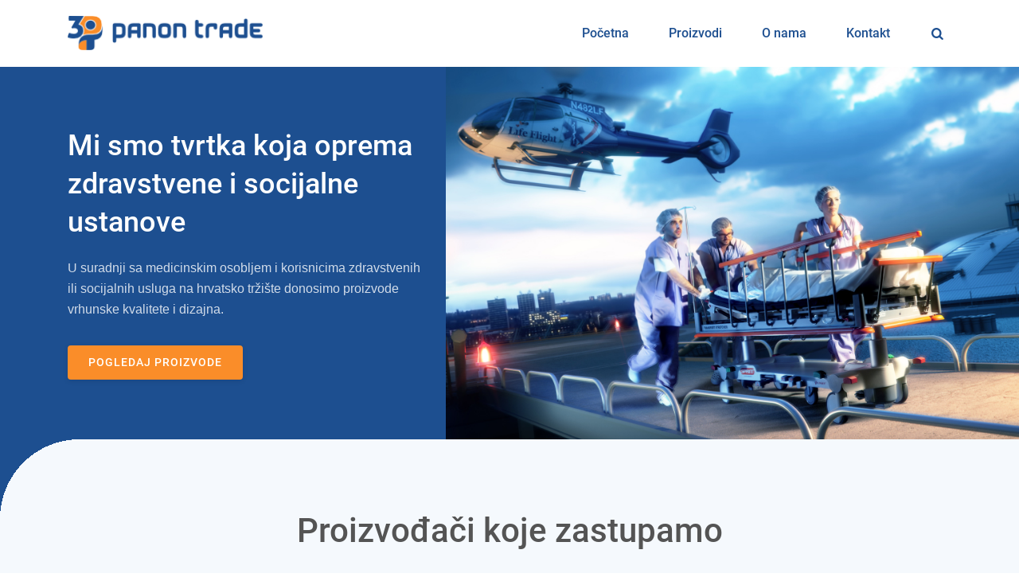

--- FILE ---
content_type: text/html; charset=UTF-8
request_url: https://www.panon-trade.hr/reference-towns/institut-za-kardiovaskularne-bolesti-dedinje-beograd/
body_size: 96037
content:

<!------- Header --------->
<!doctype html>
<html lang="hr" class="html overflowEnabled firstLoadOverflowDisabled">
	<head>
		<meta charset="UTF-8">
		<title>Panon trade</title>

		<link href="//www.google-analytics.com" rel="dns-prefetch">
        <link href="https://www.panon-trade.hr/wp-content/themes/panon-trade/dist/favicon.ico" rel="shortcut icon">
        <link href="https://www.panon-trade.hr/wp-content/themes/panon-trade/dist/favicon.ico" rel="apple-touch-icon-precomposed">

		<meta http-equiv="X-UA-Compatible" content="IE=edge,chrome=1">
		<meta name="viewport" content="width=device-width, initial-scale = 1.0, maximum-scale=1.0, user-scalable=no">
		<meta name="description" content="Mi smo tvrtka koja oprema zdravstvene i socijalne ustanove">

		<!-- Global loader css file -->
		<link rel="stylesheet" type="text/css" href="https://www.panon-trade.hr/wp-content/themes/panon-trade/dist/global-loader.css" media="screen" />

		
		<!-- Main css file -->
		<link rel="stylesheet" type="text/css" href="https://www.panon-trade.hr/wp-content/themes/panon-trade/dist/page-home.css" media="screen" />

		<meta name='robots' content='index, follow, max-image-preview:large, max-snippet:-1, max-video-preview:-1' />

	<!-- This site is optimized with the Yoast SEO plugin v22.8 - https://yoast.com/wordpress/plugins/seo/ -->
	<link rel="canonical" href="https://www.panon-trade.hr/reference-towns/institut-za-kardiovaskularne-bolesti-dedinje-beograd/" />
	<meta property="og:locale" content="hr_HR" />
	<meta property="og:type" content="article" />
	<meta property="og:title" content="Institut za kardiovaskularne bolesti Dedinje, Beograd - Panon trade" />
	<meta property="og:url" content="https://www.panon-trade.hr/reference-towns/institut-za-kardiovaskularne-bolesti-dedinje-beograd/" />
	<meta property="og:site_name" content="Panon trade" />
	<meta name="twitter:card" content="summary_large_image" />
	<script type="application/ld+json" class="yoast-schema-graph">{"@context":"https://schema.org","@graph":[{"@type":"WebPage","@id":"https://www.panon-trade.hr/reference-towns/institut-za-kardiovaskularne-bolesti-dedinje-beograd/","url":"https://www.panon-trade.hr/reference-towns/institut-za-kardiovaskularne-bolesti-dedinje-beograd/","name":"Institut za kardiovaskularne bolesti Dedinje, Beograd - Panon trade","isPartOf":{"@id":"https://www.panon-trade.hr/#website"},"datePublished":"2020-03-24T18:45:56+00:00","dateModified":"2020-03-24T18:45:56+00:00","breadcrumb":{"@id":"https://www.panon-trade.hr/reference-towns/institut-za-kardiovaskularne-bolesti-dedinje-beograd/#breadcrumb"},"inLanguage":"hr","potentialAction":[{"@type":"ReadAction","target":["https://www.panon-trade.hr/reference-towns/institut-za-kardiovaskularne-bolesti-dedinje-beograd/"]}]},{"@type":"BreadcrumbList","@id":"https://www.panon-trade.hr/reference-towns/institut-za-kardiovaskularne-bolesti-dedinje-beograd/#breadcrumb","itemListElement":[{"@type":"ListItem","position":1,"name":"Home","item":"https://www.panon-trade.hr/"},{"@type":"ListItem","position":2,"name":"Institut za kardiovaskularne bolesti Dedinje, Beograd"}]},{"@type":"WebSite","@id":"https://www.panon-trade.hr/#website","url":"https://www.panon-trade.hr/","name":"Panon trade","description":"Mi smo tvrtka koja oprema zdravstvene i socijalne ustanove","potentialAction":[{"@type":"SearchAction","target":{"@type":"EntryPoint","urlTemplate":"https://www.panon-trade.hr/?s={search_term_string}"},"query-input":"required name=search_term_string"}],"inLanguage":"hr"}]}</script>
	<!-- / Yoast SEO plugin. -->


<script type="text/javascript">
/* <![CDATA[ */
window._wpemojiSettings = {"baseUrl":"https:\/\/s.w.org\/images\/core\/emoji\/15.0.3\/72x72\/","ext":".png","svgUrl":"https:\/\/s.w.org\/images\/core\/emoji\/15.0.3\/svg\/","svgExt":".svg","source":{"concatemoji":"https:\/\/www.panon-trade.hr\/wp-includes\/js\/wp-emoji-release.min.js?ver=6.5.7"}};
/*! This file is auto-generated */
!function(i,n){var o,s,e;function c(e){try{var t={supportTests:e,timestamp:(new Date).valueOf()};sessionStorage.setItem(o,JSON.stringify(t))}catch(e){}}function p(e,t,n){e.clearRect(0,0,e.canvas.width,e.canvas.height),e.fillText(t,0,0);var t=new Uint32Array(e.getImageData(0,0,e.canvas.width,e.canvas.height).data),r=(e.clearRect(0,0,e.canvas.width,e.canvas.height),e.fillText(n,0,0),new Uint32Array(e.getImageData(0,0,e.canvas.width,e.canvas.height).data));return t.every(function(e,t){return e===r[t]})}function u(e,t,n){switch(t){case"flag":return n(e,"\ud83c\udff3\ufe0f\u200d\u26a7\ufe0f","\ud83c\udff3\ufe0f\u200b\u26a7\ufe0f")?!1:!n(e,"\ud83c\uddfa\ud83c\uddf3","\ud83c\uddfa\u200b\ud83c\uddf3")&&!n(e,"\ud83c\udff4\udb40\udc67\udb40\udc62\udb40\udc65\udb40\udc6e\udb40\udc67\udb40\udc7f","\ud83c\udff4\u200b\udb40\udc67\u200b\udb40\udc62\u200b\udb40\udc65\u200b\udb40\udc6e\u200b\udb40\udc67\u200b\udb40\udc7f");case"emoji":return!n(e,"\ud83d\udc26\u200d\u2b1b","\ud83d\udc26\u200b\u2b1b")}return!1}function f(e,t,n){var r="undefined"!=typeof WorkerGlobalScope&&self instanceof WorkerGlobalScope?new OffscreenCanvas(300,150):i.createElement("canvas"),a=r.getContext("2d",{willReadFrequently:!0}),o=(a.textBaseline="top",a.font="600 32px Arial",{});return e.forEach(function(e){o[e]=t(a,e,n)}),o}function t(e){var t=i.createElement("script");t.src=e,t.defer=!0,i.head.appendChild(t)}"undefined"!=typeof Promise&&(o="wpEmojiSettingsSupports",s=["flag","emoji"],n.supports={everything:!0,everythingExceptFlag:!0},e=new Promise(function(e){i.addEventListener("DOMContentLoaded",e,{once:!0})}),new Promise(function(t){var n=function(){try{var e=JSON.parse(sessionStorage.getItem(o));if("object"==typeof e&&"number"==typeof e.timestamp&&(new Date).valueOf()<e.timestamp+604800&&"object"==typeof e.supportTests)return e.supportTests}catch(e){}return null}();if(!n){if("undefined"!=typeof Worker&&"undefined"!=typeof OffscreenCanvas&&"undefined"!=typeof URL&&URL.createObjectURL&&"undefined"!=typeof Blob)try{var e="postMessage("+f.toString()+"("+[JSON.stringify(s),u.toString(),p.toString()].join(",")+"));",r=new Blob([e],{type:"text/javascript"}),a=new Worker(URL.createObjectURL(r),{name:"wpTestEmojiSupports"});return void(a.onmessage=function(e){c(n=e.data),a.terminate(),t(n)})}catch(e){}c(n=f(s,u,p))}t(n)}).then(function(e){for(var t in e)n.supports[t]=e[t],n.supports.everything=n.supports.everything&&n.supports[t],"flag"!==t&&(n.supports.everythingExceptFlag=n.supports.everythingExceptFlag&&n.supports[t]);n.supports.everythingExceptFlag=n.supports.everythingExceptFlag&&!n.supports.flag,n.DOMReady=!1,n.readyCallback=function(){n.DOMReady=!0}}).then(function(){return e}).then(function(){var e;n.supports.everything||(n.readyCallback(),(e=n.source||{}).concatemoji?t(e.concatemoji):e.wpemoji&&e.twemoji&&(t(e.twemoji),t(e.wpemoji)))}))}((window,document),window._wpemojiSettings);
/* ]]> */
</script>
<link rel='stylesheet' id='toolset_bootstrap_4-css' href='https://www.panon-trade.hr/wp-content/plugins/toolset-blocks/vendor/toolset/toolset-common/res/lib/bootstrap4/css/bootstrap.min.css?ver=4.5.3' type='text/css' media='screen' />
<link rel='stylesheet' id='toolset-maps-fixes-css' href='//www.panon-trade.hr/wp-content/plugins/toolset-maps/resources/css/toolset_maps_fixes.css?ver=2.1.3' type='text/css' media='all' />
<style id='wp-emoji-styles-inline-css' type='text/css'>

	img.wp-smiley, img.emoji {
		display: inline !important;
		border: none !important;
		box-shadow: none !important;
		height: 1em !important;
		width: 1em !important;
		margin: 0 0.07em !important;
		vertical-align: -0.1em !important;
		background: none !important;
		padding: 0 !important;
	}
</style>
<link rel='stylesheet' id='wp-block-library-css' href='https://www.panon-trade.hr/wp-includes/css/dist/block-library/style.min.css?ver=6.5.7' type='text/css' media='all' />
<link rel='stylesheet' id='mediaelement-css' href='https://www.panon-trade.hr/wp-includes/js/mediaelement/mediaelementplayer-legacy.min.css?ver=4.2.17' type='text/css' media='all' />
<link rel='stylesheet' id='wp-mediaelement-css' href='https://www.panon-trade.hr/wp-includes/js/mediaelement/wp-mediaelement.min.css?ver=6.5.7' type='text/css' media='all' />
<link rel='stylesheet' id='view_editor_gutenberg_frontend_assets-css' href='https://www.panon-trade.hr/wp-content/plugins/toolset-blocks/public/css/views-frontend.css?ver=3.6.11' type='text/css' media='all' />
<style id='view_editor_gutenberg_frontend_assets-inline-css' type='text/css'>
.wpv-sort-list-dropdown.wpv-sort-list-dropdown-style-default > span.wpv-sort-list,.wpv-sort-list-dropdown.wpv-sort-list-dropdown-style-default .wpv-sort-list-item {border-color: #cdcdcd;}.wpv-sort-list-dropdown.wpv-sort-list-dropdown-style-default .wpv-sort-list-item a {color: #444;background-color: #fff;}.wpv-sort-list-dropdown.wpv-sort-list-dropdown-style-default a:hover,.wpv-sort-list-dropdown.wpv-sort-list-dropdown-style-default a:focus {color: #000;background-color: #eee;}.wpv-sort-list-dropdown.wpv-sort-list-dropdown-style-default .wpv-sort-list-item.wpv-sort-list-current a {color: #000;background-color: #eee;}
.wpv-sort-list-dropdown.wpv-sort-list-dropdown-style-default > span.wpv-sort-list,.wpv-sort-list-dropdown.wpv-sort-list-dropdown-style-default .wpv-sort-list-item {border-color: #cdcdcd;}.wpv-sort-list-dropdown.wpv-sort-list-dropdown-style-default .wpv-sort-list-item a {color: #444;background-color: #fff;}.wpv-sort-list-dropdown.wpv-sort-list-dropdown-style-default a:hover,.wpv-sort-list-dropdown.wpv-sort-list-dropdown-style-default a:focus {color: #000;background-color: #eee;}.wpv-sort-list-dropdown.wpv-sort-list-dropdown-style-default .wpv-sort-list-item.wpv-sort-list-current a {color: #000;background-color: #eee;}.wpv-sort-list-dropdown.wpv-sort-list-dropdown-style-grey > span.wpv-sort-list,.wpv-sort-list-dropdown.wpv-sort-list-dropdown-style-grey .wpv-sort-list-item {border-color: #cdcdcd;}.wpv-sort-list-dropdown.wpv-sort-list-dropdown-style-grey .wpv-sort-list-item a {color: #444;background-color: #eeeeee;}.wpv-sort-list-dropdown.wpv-sort-list-dropdown-style-grey a:hover,.wpv-sort-list-dropdown.wpv-sort-list-dropdown-style-grey a:focus {color: #000;background-color: #e5e5e5;}.wpv-sort-list-dropdown.wpv-sort-list-dropdown-style-grey .wpv-sort-list-item.wpv-sort-list-current a {color: #000;background-color: #e5e5e5;}
.wpv-sort-list-dropdown.wpv-sort-list-dropdown-style-default > span.wpv-sort-list,.wpv-sort-list-dropdown.wpv-sort-list-dropdown-style-default .wpv-sort-list-item {border-color: #cdcdcd;}.wpv-sort-list-dropdown.wpv-sort-list-dropdown-style-default .wpv-sort-list-item a {color: #444;background-color: #fff;}.wpv-sort-list-dropdown.wpv-sort-list-dropdown-style-default a:hover,.wpv-sort-list-dropdown.wpv-sort-list-dropdown-style-default a:focus {color: #000;background-color: #eee;}.wpv-sort-list-dropdown.wpv-sort-list-dropdown-style-default .wpv-sort-list-item.wpv-sort-list-current a {color: #000;background-color: #eee;}.wpv-sort-list-dropdown.wpv-sort-list-dropdown-style-grey > span.wpv-sort-list,.wpv-sort-list-dropdown.wpv-sort-list-dropdown-style-grey .wpv-sort-list-item {border-color: #cdcdcd;}.wpv-sort-list-dropdown.wpv-sort-list-dropdown-style-grey .wpv-sort-list-item a {color: #444;background-color: #eeeeee;}.wpv-sort-list-dropdown.wpv-sort-list-dropdown-style-grey a:hover,.wpv-sort-list-dropdown.wpv-sort-list-dropdown-style-grey a:focus {color: #000;background-color: #e5e5e5;}.wpv-sort-list-dropdown.wpv-sort-list-dropdown-style-grey .wpv-sort-list-item.wpv-sort-list-current a {color: #000;background-color: #e5e5e5;}.wpv-sort-list-dropdown.wpv-sort-list-dropdown-style-blue > span.wpv-sort-list,.wpv-sort-list-dropdown.wpv-sort-list-dropdown-style-blue .wpv-sort-list-item {border-color: #0099cc;}.wpv-sort-list-dropdown.wpv-sort-list-dropdown-style-blue .wpv-sort-list-item a {color: #444;background-color: #cbddeb;}.wpv-sort-list-dropdown.wpv-sort-list-dropdown-style-blue a:hover,.wpv-sort-list-dropdown.wpv-sort-list-dropdown-style-blue a:focus {color: #000;background-color: #95bedd;}.wpv-sort-list-dropdown.wpv-sort-list-dropdown-style-blue .wpv-sort-list-item.wpv-sort-list-current a {color: #000;background-color: #95bedd;}
</style>
<style id='classic-theme-styles-inline-css' type='text/css'>
/*! This file is auto-generated */
.wp-block-button__link{color:#fff;background-color:#32373c;border-radius:9999px;box-shadow:none;text-decoration:none;padding:calc(.667em + 2px) calc(1.333em + 2px);font-size:1.125em}.wp-block-file__button{background:#32373c;color:#fff;text-decoration:none}
</style>
<style id='global-styles-inline-css' type='text/css'>
body{--wp--preset--color--black: #000000;--wp--preset--color--cyan-bluish-gray: #abb8c3;--wp--preset--color--white: #ffffff;--wp--preset--color--pale-pink: #f78da7;--wp--preset--color--vivid-red: #cf2e2e;--wp--preset--color--luminous-vivid-orange: #ff6900;--wp--preset--color--luminous-vivid-amber: #fcb900;--wp--preset--color--light-green-cyan: #7bdcb5;--wp--preset--color--vivid-green-cyan: #00d084;--wp--preset--color--pale-cyan-blue: #8ed1fc;--wp--preset--color--vivid-cyan-blue: #0693e3;--wp--preset--color--vivid-purple: #9b51e0;--wp--preset--gradient--vivid-cyan-blue-to-vivid-purple: linear-gradient(135deg,rgba(6,147,227,1) 0%,rgb(155,81,224) 100%);--wp--preset--gradient--light-green-cyan-to-vivid-green-cyan: linear-gradient(135deg,rgb(122,220,180) 0%,rgb(0,208,130) 100%);--wp--preset--gradient--luminous-vivid-amber-to-luminous-vivid-orange: linear-gradient(135deg,rgba(252,185,0,1) 0%,rgba(255,105,0,1) 100%);--wp--preset--gradient--luminous-vivid-orange-to-vivid-red: linear-gradient(135deg,rgba(255,105,0,1) 0%,rgb(207,46,46) 100%);--wp--preset--gradient--very-light-gray-to-cyan-bluish-gray: linear-gradient(135deg,rgb(238,238,238) 0%,rgb(169,184,195) 100%);--wp--preset--gradient--cool-to-warm-spectrum: linear-gradient(135deg,rgb(74,234,220) 0%,rgb(151,120,209) 20%,rgb(207,42,186) 40%,rgb(238,44,130) 60%,rgb(251,105,98) 80%,rgb(254,248,76) 100%);--wp--preset--gradient--blush-light-purple: linear-gradient(135deg,rgb(255,206,236) 0%,rgb(152,150,240) 100%);--wp--preset--gradient--blush-bordeaux: linear-gradient(135deg,rgb(254,205,165) 0%,rgb(254,45,45) 50%,rgb(107,0,62) 100%);--wp--preset--gradient--luminous-dusk: linear-gradient(135deg,rgb(255,203,112) 0%,rgb(199,81,192) 50%,rgb(65,88,208) 100%);--wp--preset--gradient--pale-ocean: linear-gradient(135deg,rgb(255,245,203) 0%,rgb(182,227,212) 50%,rgb(51,167,181) 100%);--wp--preset--gradient--electric-grass: linear-gradient(135deg,rgb(202,248,128) 0%,rgb(113,206,126) 100%);--wp--preset--gradient--midnight: linear-gradient(135deg,rgb(2,3,129) 0%,rgb(40,116,252) 100%);--wp--preset--font-size--small: 13px;--wp--preset--font-size--medium: 20px;--wp--preset--font-size--large: 36px;--wp--preset--font-size--x-large: 42px;--wp--preset--spacing--20: 0.44rem;--wp--preset--spacing--30: 0.67rem;--wp--preset--spacing--40: 1rem;--wp--preset--spacing--50: 1.5rem;--wp--preset--spacing--60: 2.25rem;--wp--preset--spacing--70: 3.38rem;--wp--preset--spacing--80: 5.06rem;--wp--preset--shadow--natural: 6px 6px 9px rgba(0, 0, 0, 0.2);--wp--preset--shadow--deep: 12px 12px 50px rgba(0, 0, 0, 0.4);--wp--preset--shadow--sharp: 6px 6px 0px rgba(0, 0, 0, 0.2);--wp--preset--shadow--outlined: 6px 6px 0px -3px rgba(255, 255, 255, 1), 6px 6px rgba(0, 0, 0, 1);--wp--preset--shadow--crisp: 6px 6px 0px rgba(0, 0, 0, 1);}:where(.is-layout-flex){gap: 0.5em;}:where(.is-layout-grid){gap: 0.5em;}body .is-layout-flex{display: flex;}body .is-layout-flex{flex-wrap: wrap;align-items: center;}body .is-layout-flex > *{margin: 0;}body .is-layout-grid{display: grid;}body .is-layout-grid > *{margin: 0;}:where(.wp-block-columns.is-layout-flex){gap: 2em;}:where(.wp-block-columns.is-layout-grid){gap: 2em;}:where(.wp-block-post-template.is-layout-flex){gap: 1.25em;}:where(.wp-block-post-template.is-layout-grid){gap: 1.25em;}.has-black-color{color: var(--wp--preset--color--black) !important;}.has-cyan-bluish-gray-color{color: var(--wp--preset--color--cyan-bluish-gray) !important;}.has-white-color{color: var(--wp--preset--color--white) !important;}.has-pale-pink-color{color: var(--wp--preset--color--pale-pink) !important;}.has-vivid-red-color{color: var(--wp--preset--color--vivid-red) !important;}.has-luminous-vivid-orange-color{color: var(--wp--preset--color--luminous-vivid-orange) !important;}.has-luminous-vivid-amber-color{color: var(--wp--preset--color--luminous-vivid-amber) !important;}.has-light-green-cyan-color{color: var(--wp--preset--color--light-green-cyan) !important;}.has-vivid-green-cyan-color{color: var(--wp--preset--color--vivid-green-cyan) !important;}.has-pale-cyan-blue-color{color: var(--wp--preset--color--pale-cyan-blue) !important;}.has-vivid-cyan-blue-color{color: var(--wp--preset--color--vivid-cyan-blue) !important;}.has-vivid-purple-color{color: var(--wp--preset--color--vivid-purple) !important;}.has-black-background-color{background-color: var(--wp--preset--color--black) !important;}.has-cyan-bluish-gray-background-color{background-color: var(--wp--preset--color--cyan-bluish-gray) !important;}.has-white-background-color{background-color: var(--wp--preset--color--white) !important;}.has-pale-pink-background-color{background-color: var(--wp--preset--color--pale-pink) !important;}.has-vivid-red-background-color{background-color: var(--wp--preset--color--vivid-red) !important;}.has-luminous-vivid-orange-background-color{background-color: var(--wp--preset--color--luminous-vivid-orange) !important;}.has-luminous-vivid-amber-background-color{background-color: var(--wp--preset--color--luminous-vivid-amber) !important;}.has-light-green-cyan-background-color{background-color: var(--wp--preset--color--light-green-cyan) !important;}.has-vivid-green-cyan-background-color{background-color: var(--wp--preset--color--vivid-green-cyan) !important;}.has-pale-cyan-blue-background-color{background-color: var(--wp--preset--color--pale-cyan-blue) !important;}.has-vivid-cyan-blue-background-color{background-color: var(--wp--preset--color--vivid-cyan-blue) !important;}.has-vivid-purple-background-color{background-color: var(--wp--preset--color--vivid-purple) !important;}.has-black-border-color{border-color: var(--wp--preset--color--black) !important;}.has-cyan-bluish-gray-border-color{border-color: var(--wp--preset--color--cyan-bluish-gray) !important;}.has-white-border-color{border-color: var(--wp--preset--color--white) !important;}.has-pale-pink-border-color{border-color: var(--wp--preset--color--pale-pink) !important;}.has-vivid-red-border-color{border-color: var(--wp--preset--color--vivid-red) !important;}.has-luminous-vivid-orange-border-color{border-color: var(--wp--preset--color--luminous-vivid-orange) !important;}.has-luminous-vivid-amber-border-color{border-color: var(--wp--preset--color--luminous-vivid-amber) !important;}.has-light-green-cyan-border-color{border-color: var(--wp--preset--color--light-green-cyan) !important;}.has-vivid-green-cyan-border-color{border-color: var(--wp--preset--color--vivid-green-cyan) !important;}.has-pale-cyan-blue-border-color{border-color: var(--wp--preset--color--pale-cyan-blue) !important;}.has-vivid-cyan-blue-border-color{border-color: var(--wp--preset--color--vivid-cyan-blue) !important;}.has-vivid-purple-border-color{border-color: var(--wp--preset--color--vivid-purple) !important;}.has-vivid-cyan-blue-to-vivid-purple-gradient-background{background: var(--wp--preset--gradient--vivid-cyan-blue-to-vivid-purple) !important;}.has-light-green-cyan-to-vivid-green-cyan-gradient-background{background: var(--wp--preset--gradient--light-green-cyan-to-vivid-green-cyan) !important;}.has-luminous-vivid-amber-to-luminous-vivid-orange-gradient-background{background: var(--wp--preset--gradient--luminous-vivid-amber-to-luminous-vivid-orange) !important;}.has-luminous-vivid-orange-to-vivid-red-gradient-background{background: var(--wp--preset--gradient--luminous-vivid-orange-to-vivid-red) !important;}.has-very-light-gray-to-cyan-bluish-gray-gradient-background{background: var(--wp--preset--gradient--very-light-gray-to-cyan-bluish-gray) !important;}.has-cool-to-warm-spectrum-gradient-background{background: var(--wp--preset--gradient--cool-to-warm-spectrum) !important;}.has-blush-light-purple-gradient-background{background: var(--wp--preset--gradient--blush-light-purple) !important;}.has-blush-bordeaux-gradient-background{background: var(--wp--preset--gradient--blush-bordeaux) !important;}.has-luminous-dusk-gradient-background{background: var(--wp--preset--gradient--luminous-dusk) !important;}.has-pale-ocean-gradient-background{background: var(--wp--preset--gradient--pale-ocean) !important;}.has-electric-grass-gradient-background{background: var(--wp--preset--gradient--electric-grass) !important;}.has-midnight-gradient-background{background: var(--wp--preset--gradient--midnight) !important;}.has-small-font-size{font-size: var(--wp--preset--font-size--small) !important;}.has-medium-font-size{font-size: var(--wp--preset--font-size--medium) !important;}.has-large-font-size{font-size: var(--wp--preset--font-size--large) !important;}.has-x-large-font-size{font-size: var(--wp--preset--font-size--x-large) !important;}
.wp-block-navigation a:where(:not(.wp-element-button)){color: inherit;}
:where(.wp-block-post-template.is-layout-flex){gap: 1.25em;}:where(.wp-block-post-template.is-layout-grid){gap: 1.25em;}
:where(.wp-block-columns.is-layout-flex){gap: 2em;}:where(.wp-block-columns.is-layout-grid){gap: 2em;}
.wp-block-pullquote{font-size: 1.5em;line-height: 1.6;}
</style>
<link rel='stylesheet' id='contact-form-7-css' href='https://www.panon-trade.hr/wp-content/plugins/contact-form-7/includes/css/styles.css?ver=5.9.5' type='text/css' media='all' />
<link rel='stylesheet' id='toolset-common-css' href='https://www.panon-trade.hr/wp-content/plugins/toolset-blocks/vendor/toolset/toolset-common/res/css/toolset-common.css?ver=4.4.3' type='text/css' media='screen' />
<link rel='stylesheet' id='dashicons-css' href='https://www.panon-trade.hr/wp-includes/css/dashicons.min.css?ver=6.5.7' type='text/css' media='all' />
<link rel='stylesheet' id='toolset-select2-css-css' href='https://www.panon-trade.hr/wp-content/plugins/toolset-blocks/vendor/toolset/toolset-common/res/lib/select2/select2.css?ver=6.5.7' type='text/css' media='screen' />
<script type="text/javascript" src="https://www.panon-trade.hr/wp-content/plugins/toolset-blocks/vendor/toolset/common-es/public/toolset-common-es-frontend.js?ver=168000" id="toolset-common-es-frontend-js"></script>
<script type="text/javascript" src="https://www.panon-trade.hr/wp-includes/js/jquery/jquery.min.js?ver=3.7.1" id="jquery-core-js"></script>
<script type="text/javascript" src="https://www.panon-trade.hr/wp-includes/js/jquery/jquery-migrate.min.js?ver=3.4.1" id="jquery-migrate-js"></script>
<link rel="https://api.w.org/" href="https://www.panon-trade.hr/wp-json/" /><link rel="alternate" type="application/json+oembed" href="https://www.panon-trade.hr/wp-json/oembed/1.0/embed?url=https%3A%2F%2Fwww.panon-trade.hr%2Freference-towns%2Finstitut-za-kardiovaskularne-bolesti-dedinje-beograd%2F" />
<link rel="alternate" type="text/xml+oembed" href="https://www.panon-trade.hr/wp-json/oembed/1.0/embed?url=https%3A%2F%2Fwww.panon-trade.hr%2Freference-towns%2Finstitut-za-kardiovaskularne-bolesti-dedinje-beograd%2F&#038;format=xml" />
 <script> window.addEventListener("load",function(){ var c={script:false,link:false}; function ls(s) { if(!['script','link'].includes(s)||c[s]){return;}c[s]=true; var d=document,f=d.getElementsByTagName(s)[0],j=d.createElement(s); if(s==='script'){j.async=true;j.src='https://www.panon-trade.hr/wp-content/plugins/toolset-blocks/vendor/toolset/blocks/public/js/frontend.js?v=1.6.9';}else{ j.rel='stylesheet';j.href='https://www.panon-trade.hr/wp-content/plugins/toolset-blocks/vendor/toolset/blocks/public/css/style.css?v=1.6.9';} f.parentNode.insertBefore(j, f); }; function ex(){ls('script');ls('link')} window.addEventListener("scroll", ex, {once: true}); if (('IntersectionObserver' in window) && ('IntersectionObserverEntry' in window) && ('intersectionRatio' in window.IntersectionObserverEntry.prototype)) { var i = 0, fb = document.querySelectorAll("[class^='tb-']"), o = new IntersectionObserver(es => { es.forEach(e => { o.unobserve(e.target); if (e.intersectionRatio > 0) { ex();o.disconnect();}else{ i++;if(fb.length>i){o.observe(fb[i])}} }) }); if (fb.length) { o.observe(fb[i]) } } }) </script>
	<noscript>
		<link rel="stylesheet" href="https://www.panon-trade.hr/wp-content/plugins/toolset-blocks/vendor/toolset/blocks/public/css/style.css">
	</noscript>	</head>

	<body class="reference-towns-template-default single single-reference-towns postid-133 overflowEnabled institut-za-kardiovaskularne-bolesti-dedinje-beograd">
		
		<!------- Global loader --------->
		<div class="global-loader">
	<div class="sk-fading-circle">
		<div class="sk-circle1 sk-circle"></div>
		<div class="sk-circle2 sk-circle"></div>
		<div class="sk-circle3 sk-circle"></div>
		<div class="sk-circle4 sk-circle"></div>
		<div class="sk-circle5 sk-circle"></div>
		<div class="sk-circle6 sk-circle"></div>
		<div class="sk-circle7 sk-circle"></div>
		<div class="sk-circle8 sk-circle"></div>
		<div class="sk-circle9 sk-circle"></div>
		<div class="sk-circle10 sk-circle"></div>
		<div class="sk-circle11 sk-circle"></div>
		<div class="sk-circle12 sk-circle"></div>
	</div>
    <div class="overlay-background"></div>
</div>

		<div class="container-fluid header">
			<div class="row">
				<div class="container">
					<header class="row">
						<div class="col-md-4 col-8">
							<a href="https://www.panon-trade.hr" class="header-logo">
								<h1>
									<img src="https://www.panon-trade.hr/wp-content/themes/panon-trade/dist/logo.svg" alt="Panon trade" style="width: 245px">
								</h1>
							</a>
						</div>

						<div class="col-md-8 col-4 header-navigationWrapper">
							<input type="checkbox" class="header-openMobileNav" id="openMobileNavigation" autocomplete="off">
				            <label for="openMobileNavigation" class="header-mobileNavHamburgerIcon">
				                <div class="spinner diagonal-1"></div>
				                <div class="spinner horizontal"></div>
				                <div class="spinner diagonal-2"></div>
				            </label>

							<nav class="header-navigation">
								<ul><li id="menu-item-25" class="menu-item menu-item-type-post_type menu-item-object-page menu-item-home menu-item-25"><a href="https://www.panon-trade.hr/">Početna</a></li>
<li id="menu-item-27" class="menu-item menu-item-type-post_type menu-item-object-page menu-item-27"><a href="https://www.panon-trade.hr/proizvodi/">Proizvodi</a></li>
<li id="menu-item-24" class="menu-item menu-item-type-post_type menu-item-object-page menu-item-24"><a href="https://www.panon-trade.hr/o-nama/">O nama</a></li>
<li id="menu-item-23" class="menu-item menu-item-type-post_type menu-item-object-page menu-item-23"><a href="https://www.panon-trade.hr/kontakt/">Kontakt</a></li>
</ul>								<div class="searchform">
	<button class="searchform-button">
		<i class="icon-search" aria-hidden="true" role="presentation"></i>
	</button>
	<form class="searchform-form" method="get" action="https://www.panon-trade.hr" role="search">
		<input type="search" name="s" autocomplete="off" placeholder="Unesite pojam" class="searchform-input">
		<button class="searchform-submit" type="submit" role="button">
			<i class="icon-search" aria-hidden="true" role="presentation"></i>
		</button>
	</form>
</div>
							</nav>
						</div>
					</header>
				</div>
			</div>
		</div>

<!------- Hero image --------->
	<div class="container-fluid hero" style="background-image: url('https://www.panon-trade.hr/wp-content/uploads/2020/04/panon-trade-home.jpg')">
		<div class="row">
			<div class="hero-imageWrapper">
				<img src="https://www.panon-trade.hr/wp-content/uploads/2020/04/panon-trade-home.jpg" alt="Panon trade" class="hero-image">
			</div>
			<div class="hero-overlay"></div>
			<div class="col-12">
				<div class="container">
					<div class="row">
						<div class="col-xl-5 col-lg-6 col-md-8 col-sm-10 hero-contentWrapper">
							<h2 class="hero-title">Mi smo tvrtka koja oprema zdravstvene i socijalne ustanove</h2>

							<div class="hero-textWrapper">
						    	<p>U suradnji sa medicinskim osobljem i korisnicima zdravstvenih ili socijalnih usluga na hrvatsko tržište donosimo proizvode vrhunske kvalitete i dizajna.</p>
						    </div>
						    
							<a href="https://www.panon-trade.hr/proizvodi/" class="hero-link">Pogledaj proizvode</a>
						</div>
					</div>
				</div>
			</div>
		</div>
	</div>


<!------- Partners --------->

<div class="container-fluid partners partners--home">
	<div class="left-corner"></div>
			<div class="right-corner"></div>
		<div class="row">
		<div class="container">
			<div class="row">
				<div class="col-12">
					<h2 class="partners-title">Proizvođači koje zastupamo</h2>
				</div>
			</div>
			<div class="row">
				<div class="col-12">
					<ul class="partners-list">
												
													<li class="partners-listItem">
								<a href="" target="_blank" class="partners-link">
									<img class="partners-image" src="https://www.panon-trade.hr/wp-content/uploads/2024/06/Derungs-1.png" alt="Derungs" >
								</a>
							</li>
						
					    						
													<li class="partners-listItem">
								<a href="" target="_blank" class="partners-link">
									<img class="partners-image" src="https://www.panon-trade.hr/wp-content/uploads/2024/06/DDC-Logo.png" alt="DDC Dolphin" >
								</a>
							</li>
						
					    						
													<li class="partners-listItem">
								<a href="https://www.linet.com/en/" target="_blank" class="partners-link">
									<img class="partners-image" src="https://www.panon-trade.hr/wp-content/uploads/2020/03/linet.png" alt="Linet" >
								</a>
							</li>
						
					    						
													<li class="partners-listItem">
								<a href="https://www.novak-m.com/sl/" target="_blank" class="partners-link">
									<img class="partners-image" src="https://www.panon-trade.hr/wp-content/uploads/2020/03/novak-m.png" alt="Novak M" >
								</a>
							</li>
						
					    						
													<li class="partners-listItem">
								<a href="https://www.gardhenbilance.it/" target="_blank" class="partners-link">
									<img class="partners-image" src="https://www.panon-trade.hr/wp-content/uploads/2020/03/gardhen-bilance.png" alt="Gardhen bilance" >
								</a>
							</li>
						
					    						
													<li class="partners-listItem">
								<a href="http://www.belimed.com/en/" target="_blank" class="partners-link">
									<img class="partners-image" src="https://www.panon-trade.hr/wp-content/uploads/2020/03/belimed.png" alt="Belimed" >
								</a>
							</li>
						
					    						
													<li class="partners-listItem">
								<a href="https://www.silentia.eu/sv/" target="_blank" class="partners-link">
									<img class="partners-image" src="https://www.panon-trade.hr/wp-content/uploads/2020/04/silentia.png" alt="Silentia" >
								</a>
							</li>
						
					    						
													<li class="partners-listItem">
								<a href="https://www.linet.com/en/" target="_blank" class="partners-link">
									<img class="partners-image" src="https://www.panon-trade.hr/wp-content/uploads/2020/03/borcad-30years.png" alt="Borcad 30years" >
								</a>
							</li>
						
					    						
													<li class="partners-listItem">
								<a href="https://www.promotal.com/en/" target="_blank" class="partners-link">
									<img class="partners-image" src="https://www.panon-trade.hr/wp-content/uploads/2020/03/promotal.png" alt="Promotal" >
								</a>
							</li>
						
					    						
													<li class="partners-listItem">
								<a href="https://www.at-os.com/" target="_blank" class="partners-link">
									<img class="partners-image" src="https://www.panon-trade.hr/wp-content/uploads/2020/03/at-os.png" alt="AT-OS" >
								</a>
							</li>
						
					    						
													<li class="partners-listItem">
								<a href="https://www.beka-hospitec.com/de" target="_blank" class="partners-link">
									<img class="partners-image" src="https://www.panon-trade.hr/wp-content/uploads/2020/04/beka-Logo.png" alt="Beka hospitec" >
								</a>
							</li>
						
					    						
													<li class="partners-listItem">
								<a href="https://www.cfsitalia.com/" target="_blank" class="partners-link">
									<img class="partners-image" src="https://www.panon-trade.hr/wp-content/uploads/2020/04/CFS_logo_horizontal.png" alt="CFS Italia" >
								</a>
							</li>
						
					    						
													<li class="partners-listItem">
								<a href="https://www.klaro.cz/" target="_blank" class="partners-link">
									<img class="partners-image" src="https://www.panon-trade.hr/wp-content/uploads/2020/03/klaro.png" alt="Klaro" >
								</a>
							</li>
						
					    						
													<li class="partners-listItem">
								<a href="https://www.rql.cz/" target="_blank" class="partners-link">
									<img class="partners-image" src="https://www.panon-trade.hr/wp-content/uploads/2020/03/rql.png" alt="RQL" >
								</a>
							</li>
						
					    						
													<li class="partners-listItem">
								<a href="https://ropimex.com/en/" target="_blank" class="partners-link">
									<img class="partners-image" src="https://www.panon-trade.hr/wp-content/uploads/2020/03/ropimex.png" alt="Ropimex" >
								</a>
							</li>
						
					    						
													<li class="partners-listItem">
								<a href="http://www.mstyle.it/" target="_blank" class="partners-link">
									<img class="partners-image" src="https://www.panon-trade.hr/wp-content/uploads/2020/03/mstyle.png" alt="MStyle" >
								</a>
							</li>
						
					    						
													<li class="partners-listItem">
								<a href="https://www.segufix-germany.com/index_en.php" target="_blank" class="partners-link">
									<img class="partners-image" src="https://www.panon-trade.hr/wp-content/uploads/2020/03/segufix.png" alt="Segufix" >
								</a>
							</li>
						
					    						
													<li class="partners-listItem">
								<a href="https://www.funeralia.de/" target="_blank" class="partners-link">
									<img class="partners-image" src="https://www.panon-trade.hr/wp-content/uploads/2020/03/funeralia.png" alt="Funeralia" >
								</a>
							</li>
						
					    						
													<li class="partners-listItem">
								<a href="http://www.weiko.com/" target="_blank" class="partners-link">
									<img class="partners-image" src="https://www.panon-trade.hr/wp-content/uploads/2020/03/weiko.png" alt="Weiko" >
								</a>
							</li>
						
					    						
													<li class="partners-listItem">
								<a href="http://www.sterigerms.com/en/home/" target="_blank" class="partners-link">
									<img class="partners-image" src="https://www.panon-trade.hr/wp-content/uploads/2020/03/sterigerms.svg" alt="Sterigerms" >
								</a>
							</li>
						
					    						
													<li class="partners-listItem">
								<a href="https://www.temp-rite.org/" target="_blank" class="partners-link">
									<img class="partners-image" src="https://www.panon-trade.hr/wp-content/uploads/2020/05/logo-temp.jpg" alt="Temp rite" >
								</a>
							</li>
						
					    						
													<li class="partners-listItem">
								<a href="http://fjordblink.com/?lang=en" target="_blank" class="partners-link">
									<img class="partners-image" src="https://www.panon-trade.hr/wp-content/uploads/2020/05/fjordblinkSmall2-1.png" alt="Fjordblink" >
								</a>
							</li>
						
					    						
													<li class="partners-listItem">
								<a href="https://www.bmb-medical.com/" target="_blank" class="partners-link">
									<img class="partners-image" src="https://www.panon-trade.hr/wp-content/uploads/2022/03/LogoSmall.png" alt="BMB Médical" >
								</a>
							</li>
						
					    					</ul>
				</div>
			</div>
		</div>
	</div>
</div>

<!------- Highlighted products --------->
<div class="container-fluid highlighted">
	<div class="left-corner"></div>
	<div class="right-corner"></div>
	<div class="row">
		<img src="https://www.panon-trade.hr/wp-content/themes/panon-trade/dist/dots.png" alt="background" class="highlighted-overlayImgDots">
		<div class="container">
			<div class="row">
				<div class="col-12">
					<h2 class="highlighted-title">Izdvojeno iz ponude</h2>
				</div>
			</div>
			<div class="row">
				<div class="col-12 highlighted-listWrapper">
					<ul class="highlighted-list">
													<li class="highlighted-listItem">
								<a class="highlighted-product" href="https://www.panon-trade.hr/products/graciella/">
																			<img src="https://www.panon-trade.hr/wp-content/uploads/2024/06/Picture1.png" alt="Graciella" data-object-fit="contain">
																		<div class="highlighted-overlay"></div>
									<div class="highlighted-content highlighted-product-content">
										Graciella predstavlja ginekološku preglednu stolicu gdje je žena u centru pažnje i brige.

Preventivni pregled jedan je od najčešćih zahvata koji se provodi kod ginekoloških klinike. Stolica za ginekološke preglede Graciella® omogućuje liječniku siguran i jednostavan način za rad na ergonomski dizajniranoj stolici koja svojim funkcionalnim dizajnerskim elementima je u potpunosti prilagođena povećanju udobnosti i sigurnosti pacijenta.

&nbsp;

<strong>3 u 1 prednosti:</strong>
<ul>
 	<li>Osnovni pregled zajedno sa ultrazvukom na jednom mjestu i vrlo ergonomskim dizajnom</li>
 	<li>Jedinstveni elementi dizajna na dva teleskopska stupva omogućuju jednostavno pozicioniranje stolice s promjenjivim pozicijama</li>
 	<li>Ergonomski dizajn povećava povjerenje prije i za vrijeme trajanja pregleda</li>
</ul>
&nbsp;

<strong>Jednostavno rukovanje:</strong>
<ul>
 	<li>Ručni upravljač- Rotirajući mehanizam omogućuje da se upravljaču može pristupiti iz raznih kutova</li>
 	<li>Nožni upravljač - sigurno i jednostavno upravljanje nožnim komandama omogućuje brzu prilagodbu prilikom obavljanja pregleda</li>
 	<li>Unaprijed postavljeni položaji - omogućavaju prebacivanje stolca na dvije najčešće pozicije</li>
 	<li>Pozicioniranje oslonaca za noge - raspon pozicioniranja omogućuje prikladno podešavanje oslonaca za noge prema potrebama ginekologa, pritom osiguravajući da pacijentica ostaje u udobnom položaju</li>
 	<li>Ultrazvuk izravno na stolici- stolica se lako namjesti u ležeći položaj kako bi ginekolog mogao pregledati pacijenticu pomoću ultrazvuka bez potrebe premještanja na krevet za preglede</li>
</ul>
&nbsp;

<strong>Dizajn po mjeri za žene:</strong>

Ugodan dizajn stolice, sa ergonomskim oblikom ugodnim za sjedenje i mekanim ojastučenjem sa presvlakama. Promjenjivo pozicioniranje omogućuje prilagodbu preglednog stola prema tjelesnoj građi pojedinih pacijenata. Jastuk ispod uzglavlja omogućuje ugodan naslon za glavu.

Oslonci za noge se mogu odabrati prema namjeni, fokusu ili najčešćim ginekološkim pregledima svake zdravstvene ustanove. Nasloni za noge se mogu prilagoditi prema potrebama pacijenta i ginekologa.

&nbsp;

<strong>Lagano i jednostavno održavanje:</strong>

Postolje na dva teleskopska stupa omogućuje lako čišćenje, te održavanje razine higijene na visokom nivou.

Izvlačni kotači pomoću kojih se stolica lako pomiče, a ujedno i uvlače na podvozju prilikom čišćenja.									</div>
									<p class="highlighted-readMore">
										Saznaj više <i class="icon-right-open" aria-hidden="true" role="presentation"></i>
									</p>
								</a>
								<p class="highlighted-category">Oprema za rodilišta i ginekološke ambulante</p>
								<h3 class="highlighted-productName">Graciella</h3>
							</li>
													<li class="highlighted-listItem">
								<a class="highlighted-product" href="https://www.panon-trade.hr/products/maceratori-pulpe-za-zdravstvene-ustanove/">
																			<img src="https://www.panon-trade.hr/wp-content/uploads/2024/06/DDC-Dolphin_Products_020518_HQ-12-scaled.jpg" alt="DDC Macerator" data-object-fit="contain">
																		<div class="highlighted-overlay"></div>
									<div class="highlighted-content highlighted-product-content">
										<strong>Maceratori pulpe su uređaji koji usitnjavaju otpad i uklanjaju kontejnere iz medicinske pulpe s otpadom humanog porijekla</strong>

Tehnologija izbora za tisuće zdravstvenih ustanova diljem svijeta, maceratori su brzo i jednostavno rješenje za odlaganje otpada ljudskog porijekla i jednokratnog potrošnog higijenskog materijala. Pružaju sigurnu i učinkovitu alternativu pranju noćnih posuda bilo ručno bilo automatski.

Maceratori se otvaraju i zatvaraju bez korištenja ruku. Takav pristup omogućuje odlaganje posuda– zajedno sa sadržajem.

Aktivacija uređaja je beskontaktna, početak ciklusa je odmah po zatvaranju poklopca.  Uređaj ima mogućnost isključenja autostart funkcije.

U uređaj, bez potrebe  pranja ili odlaganja igdje drugdje. Jednom kada je poklopac zatvoren, ciklus maceracije završava u svega 65 sekundi – oslobađajući time vrijeme medicinskom osoblju za skrb o pacijentima ili štićenicima socijalne ustanove.

Tijekom postupka maceracije kontejneri iz pulpe se, zajedno sa sadržajem, jednostavno i učinkovito usitnjavaju u vodenu kašu, pomoću noževa koji rotiraju velikom brzinom. Kaša se otpušta u glavni odvod, slično klasičnom toaletu.

[gallery columns="4" ids="982,983,984,985"]

&nbsp;									</div>
									<p class="highlighted-readMore">
										Saznaj više <i class="icon-right-open" aria-hidden="true" role="presentation"></i>
									</p>
								</a>
								<p class="highlighted-category">Pranje, dezinfekcija, sterilizacija</p>
								<h3 class="highlighted-productName">DDC Macerator</h3>
							</li>
													<li class="highlighted-listItem">
								<a class="highlighted-product" href="https://www.panon-trade.hr/products/essenza-300/">
																			<img src="https://www.panon-trade.hr/wp-content/uploads/2024/06/Essenza-id1487jpg.jpg" alt="Essenza 300" data-object-fit="contain">
																		<div class="highlighted-overlay"></div>
									<div class="highlighted-content highlighted-product-content">
										Essenza 300 električno prilagodljiv krevet, dizajniran za odjele akutne i intenzivne njege, koji svojim karakteristikama osigurava brži oporavak pacijenata.

Integrirani Air2Care madrac s izmjeničnim tlakom smanjuje pritisak i doprinosi boljem oporavku pacijenata u cjelokupnom programu njege.

Konstrukcija sustava podizanja kreveta – sistem podižućih ruku sa ergonomski dizajniranim postoljem ravnih linija, što omogućuje lakše i jednostavnije održavanje te time olakšava rad osoblja.

<strong>Brojne značajke osiguravaju visoki standard kvalitete
</strong>
<ul>
 	<li>LATERALNI NAGIB</li>
 	<li>NISKA RAZINA SPUŠTANJA sa sigurnim radnim opterećenjem od 300 kg</li>
 	<li>Sigurna mobilizacija kroz posebno dizajnirane značajke: Mobi-Lift, Mobi-Pad, Mobi-Grips</li>
 	<li>Dizajn ograda i čela kreveta sa ergnomski oblikovanim rukohvatima pružaju visoku sigurnost pacijentima</li>
 	<li>Nožne komande za olakšani pristup pacijentu kod pomicanja ili prebacivanja u lateralni položaj</li>
 	<li>PREVENCIJA PADA: alarm za kočenje, nisko spuštanje, praćenje pacijenta sa SafeSense 3 tehnologijom</li>
 	<li>Lagano i jednostavno čiščenje i denzifekcija svih dijelova kreveta, kako bi se smanjilo i sprječilo razvoj bolničkih infekcija</li>
 	<li>RTG snimanje sa držačem kazete</li>
</ul>
<strong>
Automatsko podešavanje tlaka zraka sa Easy Smart sistemom
</strong>
Integrirani sustav automatskog prepoznavanja najbolje pozicije za pacijenta. Pritiskom na gumb, madrac će se automatski i kontinuirano prilagođavati pacijentovoj individualnoj veličini, težini i poziciji. Ručno podešavanje tlaka je opcionalno kako bi što više odgovaralo udobnosti pacijenta.

&nbsp;

<strong>Visoka udobnost i prevencija ozljeda pod pritiskom
</strong>
Integrirani Air2Care madrac s dvije ćelije pruža pacijentu udobnost i prevenciju kod različitih tipova ozljeda, te smanjuje pritisak.

<strong>
Sigurnost prilikom transporta i lagano rukovanje
</strong>
Brojne su značajke na Essenza krevetu koje omogućuju osoblju siguran transport i lagano rukovanje. Funkcija za uključivanje električnog transporta pomoću Easy drive panela (E-Drive) i 5-i kotač omogućuju dodatno lakše rukovanje krevetom prilikom transporta.

[gallery columns="4" size="full" ids="989,990,991,992"]									</div>
									<p class="highlighted-readMore">
										Saznaj više <i class="icon-right-open" aria-hidden="true" role="presentation"></i>
									</p>
								</a>
								<p class="highlighted-category">Kreveti za zdravstvene ustanove</p>
								<h3 class="highlighted-productName">Essenza 300</h3>
							</li>
													<li class="highlighted-listItem">
								<a class="highlighted-product" href="https://www.panon-trade.hr/products/multicare/">
																			<img src="https://www.panon-trade.hr/wp-content/uploads/2020/03/multicare-1.jpg" alt="Multicare" data-object-fit="contain">
																		<div class="highlighted-overlay"></div>
									<div class="highlighted-content highlighted-product-content">
										Multicare je u potpunosti električno prilagodljiv krevet s lateralnim nagibom, dizajniran je za bolničke odjele intenzivne njege za kritične pacijente.

Dizajniran kreveta izrađen je s više inovativnih mogućnosti koje pružaju veću sigurnost pacijentima, manje komplikacija a time brži oporavak, te jednostavniju njegu i rad medicinskom osoblju.
<h3>Veoma visoki standardi njege za pacijenta inteligentnim rješenjima</h3>
Lateralni nagib s mogućnošću predefiniranog programibilnog automatskog nagibanja (inovativan ALT princip - Automatska Lateralna Terapija) olakšava drenažu pluća i time pruža mogućnosti preventivnog/terapijsko djelovanje.

Sigurnost i mobilnost pacijenta osigurana je Mobi-lift ručicom, koja uz oslonac kod ustajanja pruža i mogućnost upravljanja visinom ležne plohe.
Kontrole za upravljanje krevetom ugrađene su u ogradama (Multiboard panel).

Ugrađena vaga omogućuje apsolutno i diferencijalno vaganje, izuzetno bitno za pacijente na odjelima intenzivnog liječenja.
<h3>Umanjuje troškove prevencijom i lakšom drenažom pluća te prevencija dekubitusa</h3>
Lateralni nagib kreveta znatno olakšava manipulaciju pacijenta, pomaže kod mobilizacije i izlaska iz kreveta, te pomaže u prevenciji dekubitusa.

Konstrukcija kreveta je na teleskopskim stupovima što olakšava čišćenje i time smanjuje mogućnost prijenosa bolničkih infekcija, dok s druge strane omogućuje provođenje dijagnostičkih postupaka kao npr. omogućuje snimanje C-lukom/RTG.
<h3>Multifunkcionalnost, dodaci koji olakšavaju rad osoblju i pacijentu te vrhunska izvedba</h3>
Krevet je sami vrh ponude i kvalitete i posjeduje velik broj opcija u standardnoj izvedbi kao što su:
<ul>
 	<li>Automatska Lateralna Terapija</li>
 	<li>Multiboard upravljački panel osjetljiv na dodir u ogradama</li>
 	<li>i-Drive sustav za upravljanje putem dodirnog panela na čelu kreveta</li>
 	<li>Mobi-Lift ručica za lakšu mobilizaciju i ustajanje pacijenta</li>
 	<li>Orthopnoeic sjedeća pozicija</li>
 	<li>Ležna ploha propusna za RTG zrake</li>
</ul>
<img class="alignnone size-full wp-image-241" src="https://www.panon-trade.hr/wp-content/uploads/2020/03/multicare-2.jpg" alt="multicare" />									</div>
									<p class="highlighted-readMore">
										Saznaj više <i class="icon-right-open" aria-hidden="true" role="presentation"></i>
									</p>
								</a>
								<p class="highlighted-category">Kreveti za intenzivnu njegu</p>
								<h3 class="highlighted-productName">Multicare</h3>
							</li>
													<li class="highlighted-listItem">
								<a class="highlighted-product" href="https://www.panon-trade.hr/products/latera-acute/">
																			<img src="https://www.panon-trade.hr/wp-content/uploads/2020/03/latera-acute-1.jpg" alt="Latera acute" data-object-fit="contain">
																		<div class="highlighted-overlay"></div>
									<div class="highlighted-content highlighted-product-content">
										Latera Acute je u potpunosti električno prilagodljiv krevet, dizajniran je za bolničke odjele - posebno one s nepokretnim pacijentima, kojima lateralni nagib omogućuje lakši silazak ili sjedanje na krevet, dok s druge strane olakšava njegu pacijenata bolničkom osoblju.
<h3>Visoki standardi njege i sigurnosti za pacijenta</h3>
Lateralni nagib omogućuje laku mobilizaciju i izlazak pacijenta s kreveta, položaj Chardiac chair jednostavan pregled pacijenta, dok metalne ograde s mehanizmom za otpuštanje na vrhu, u kombinaciji s protektorima, daju sigurnost pacijentu. Dugme za mobilizaciju olakšava kontrolu kreveta u kombinaciji s lateralnim nagibom.
<h3>Pomoćnik medicinskom osoblju</h3>
Lateralni nagib kreveta znatno olakšava njegu pacijenta, pomaže kod mobilizacije i izlaska iz kreveta, te pomaže u prevenciji dekubitusa.
Konstrukcija kreveta na teleskopskim stupovima olakšava održavanje i pomaže u sprječavanju bolničkih infekcija.

<img class="alignnone size-full wp-image-253" src="https://www.panon-trade.hr/wp-content/uploads/2020/03/latera-acute.jpg" alt="Latera acute" />									</div>
									<p class="highlighted-readMore">
										Saznaj više <i class="icon-right-open" aria-hidden="true" role="presentation"></i>
									</p>
								</a>
								<p class="highlighted-category">Kreveti za standardnu njegu</p>
								<h3 class="highlighted-productName">Latera acute</h3>
							</li>
													<li class="highlighted-listItem">
								<a class="highlighted-product" href="https://www.panon-trade.hr/products/djecji-krevet-tom-2/">
																			<img src="https://www.panon-trade.hr/wp-content/uploads/2020/03/tom-2.jpg" alt="Dječji krevet TOM 2" data-object-fit="contain">
																		<div class="highlighted-overlay"></div>
									<div class="highlighted-content highlighted-product-content">
										<strong>TOM 2 je u potpunosti električno prilagodljiv krevet za djecu, dizajniran za standardne bolničke odjele pedijatrije, za akutnu i dugotrajnu njegu.</strong>

<strong>Konstrukcija kreveta je na principu teleskopskih stupova, što uvelike olakšava čišćenje i sprečavanje infekcija.</strong>

<strong>Teleskopske ograde čine ga jedinstvenim, a sigurnosni standardi sigurnim pa najmlađi pacijenti imaju sve preduvjete za brz oporavak.</strong>
<h3>Dizajn i estetski dojam namijenjen najmanjima</h3>
Jedna od posebnih karakteristika ovog kreveta je dizajn, čiji koncept omogućuje najmlađim pacijentima da se osjećaju kao kod kuće.

Krevet dolazi u dvije boje - zelenoj i plavoj. Dizajn odvojivih prozirnih čela kreveta s dekorom medvjedića u igri pomaže opuštenom boravku malih pacijenata. Krevet je na teleskopskim stupovima i njime se upravlja putem ugrađenog panela u konstrukciji kreveta.
<h3>Jedinstven sustav teleskopskih ograda i sigurnosti</h3>
Visina kreveta podesiva je putem teleskopskih stupova.

Ograde su teleskopske, spuštaju se stupnjevito i pružaju mogućnost postavljanja u 3 visinska položaja iznad platforme madraca. Konstruirane su tako da ne mogu ozlijediti male pacijente.

Krevet pruža maksimalno siguran prostor najmlađim pacijentima, dok osoblje ima neometan pristup.
<h3>Savršena fuzija funkcionalnosti i ergonomije</h3>
Razni dodaci i mogućnosti čine ovaj krevet savršen spoj funkcionalnosti i ergonomije.

Kao i kreveti za odrasle pacijente, krevet ima dodatke poput šina za ovjes medicinske opreme ispod čela kreveta, kutiju za pohranu stvari ili igračaka, nagib leđnog dijela, Tr/ATr položaj, noćno svjetlo radi ugode i lakše kontrole pacijenata, podesivu visinu u rasponu, držače za infuzijske stalke u kutovima kreveta.									</div>
									<p class="highlighted-readMore">
										Saznaj više <i class="icon-right-open" aria-hidden="true" role="presentation"></i>
									</p>
								</a>
								<p class="highlighted-category">Kreveti za dječje odjele</p>
								<h3 class="highlighted-productName">Dječji krevet TOM 2</h3>
							</li>
													<li class="highlighted-listItem">
								<a class="highlighted-product" href="https://www.panon-trade.hr/products/eleganza-classic/">
																			<img src="https://www.panon-trade.hr/wp-content/uploads/2020/04/eleganza-classic.jpg" alt="Elegenza Classic i Eleganza Mano" data-object-fit="contain">
																		<div class="highlighted-overlay"></div>
									<div class="highlighted-content highlighted-product-content">
										U svojoj ponudi izdvajamo pokretne bolesničke ormariće Eleganza Classic i Eleganza Mano. To su jedinstveni bolesnički ormarići koji nude širok opseg praktičnih funkcija. Fronte ormarića s HPL laminiranom oblogom omogućuju lako i jednostavno čišćenje, dok mobilnost omogućuju 4 kotača s ugrađenim kočnicama.

Ormarići mogu imati integriranu ploču hranjenje ili čitanje, koja je visinski podesiva. Fronte i ploče za hranjenje dolaze u izboru više boja (plava, zelena, žuta, boja bukve, itd.). Rubovi su uzdignuti, a moguće ih je koristiti obostrano.

Postoji pomogućnost ugradnje nosača ručnika i npr. nosača boca s unutarnje strane ormarića, kako bi u tako malom prostoru kao što je noćni ormarić pacijenti mogli što bolje rasporediti svoje stvari.

[gallery columns="2" size="full" ids="801,802"]									</div>
									<p class="highlighted-readMore">
										Saznaj više <i class="icon-right-open" aria-hidden="true" role="presentation"></i>
									</p>
								</a>
								<p class="highlighted-category">Noćni ormarići i stolovi za hranjenje</p>
								<h3 class="highlighted-productName">Elegenza Classic i Eleganza Mano</h3>
							</li>
													<li class="highlighted-listItem">
								<a class="highlighted-product" href="https://www.panon-trade.hr/products/primacare/">
																			<img src="https://www.panon-trade.hr/wp-content/uploads/2020/04/primacare.jpg" alt="Primacare 10" data-object-fit="contain">
																		<div class="highlighted-overlay"></div>
									<div class="highlighted-content highlighted-product-content">
										<h3>Stabilnost</h3>
Rubovi madraca pojačani su čvršćom pjenom visoke gustoće što omogućuje bolesnicima koji sjede na rubu kreveta stabilnost i udobnost. To ujedno omogućuje jednostavnije rukovanje madracem za njegovatelje.
<h3>Optimalni pritisak</h3>
Dno madraca je posebno profilirano kako bi se optimizirao pritisak na pacijenta, kada je krevet pozicioniran.
<h3>Higijena</h3>
Madrac je zaštićen vodonepropusnom i paropropusnom presvlakom koja je nježna prema koži pacijenta. Spojevi su bez šavova zavareni visokom frekvencijom radi lakšeg održavanja i higijene.

PRIMACARE PASIVNI MADRACI ZA III. STUPANJ DEKUBITUSA

PrimaCare 10 madrac ima jednoliko profilirane jezgre duž cijele duljine u gornjem dijelu.

Krajevi za glavu i stopala su gušće profilirani da bi se osigurala veća udobnost i bolja raspodjela pritiska.

Nosivost do 200 kg.									</div>
									<p class="highlighted-readMore">
										Saznaj više <i class="icon-right-open" aria-hidden="true" role="presentation"></i>
									</p>
								</a>
								<p class="highlighted-category">Pasivni</p>
								<h3 class="highlighted-productName">Primacare 10</h3>
							</li>
													<li class="highlighted-listItem">
								<a class="highlighted-product" href="https://www.panon-trade.hr/products/blues-comfort/">
																			<img src="https://www.panon-trade.hr/wp-content/uploads/2020/04/blues-comfort.jpg" alt="Blues / Blues Comfort" data-object-fit="contain">
																		<div class="highlighted-overlay"></div>
									<div class="highlighted-content highlighted-product-content">
										Idealna je kao naslonjač (pomoćni krevet za rodilišta, dječja odjeljenja, hospicije, ...). Pokretne su na četiri kotačića s kočnicama.
Standardna konfiguracija je jedno sjedalo (jednosjed) s uključenim parom jastuka. Blues Comfort konfiguracija nudi 10 drvenih ukrasa i 14 boja kože.

Metalna konstrukcija ležaja je preklopiva.

<img class="alignnone size-full wp-image-320" src="https://www.panon-trade.hr/wp-content/uploads/2020/04/blues-comfort-1.jpg" alt="Blues comfort" />									</div>
									<p class="highlighted-readMore">
										Saznaj više <i class="icon-right-open" aria-hidden="true" role="presentation"></i>
									</p>
								</a>
								<p class="highlighted-category">Fotelje za pratnju</p>
								<h3 class="highlighted-productName">Blues / Blues Comfort</h3>
							</li>
													<li class="highlighted-listItem">
								<a class="highlighted-product" href="https://www.panon-trade.hr/products/golem/">
																			<img src="https://www.panon-trade.hr/wp-content/uploads/2020/04/golem-6et.png" alt="Golem" data-object-fit="contain">
																		<div class="highlighted-overlay"></div>
									<div class="highlighted-content highlighted-product-content">
										GOLEM je pregledni stol / ležaj koji je namijenjen za ginekološke i urološke preglede. Pregled pacijenata moguće je vršiti u ležećem i/ili klečećem položaju.

Konstrukcija ležaja omogućava laganu promjenu pozicija sa posebnim naglaskom na udobnost i uporabljivost stola za pacijenta i liječnika.

Ležna ploha je prekrivena perivom presvlakom za koju postoji mogućnost izbora boje. Podijeljena je na ručno nastavljiv dio za glavu, dio za tijelo i nožni dio koji se može ručno preklopiti ili skinuti.

Visinska regulacija vrši se pomoću elektromotora, isto kao i Trendelenburg položaj ako je u opciji.

Sve radnje je moguće izvoditi pod punim opterećenjem stola. Upravljanje elektromotorima se vrši pomoću ručnog upravljača. Stol je stacionaran na podesivim nožicama.

Oko uklonjivog nožnog dijela nalaze se medicinske šine na koje je moguće pričvrstiti malu stepenicu za klečanje ili držače nogu.

U standardnu opremu je uključen i potporni valjak.

Nosač role za papir se nalazi ispod leđnog dijela.

&nbsp;

[gallery columns="2" link="none" size="full" ids="417,416"]

&nbsp;									</div>
									<p class="highlighted-readMore">
										Saznaj više <i class="icon-right-open" aria-hidden="true" role="presentation"></i>
									</p>
								</a>
								<p class="highlighted-category">Pregledni stolovi</p>
								<h3 class="highlighted-productName">Golem</h3>
							</li>
													<li class="highlighted-listItem">
								<a class="highlighted-product" href="https://www.panon-trade.hr/products/carlo/">
																			<img src="https://www.panon-trade.hr/wp-content/uploads/2020/04/carlo.jpg" alt="Carlo" data-object-fit="contain">
																		<div class="highlighted-overlay"></div>
									<div class="highlighted-content highlighted-product-content">
										Osnovna konstrukcija liftera Carlo je aluminijska, iz čega su izrađeni podvozje i podizni stup te se kao takvi u potpunosti mogu reciklirati.

Električno podešavanje visine i širine podvozja provodi se putem ručnog upravljača. U slučaju nužde lifter se može spustiti i ručno.

Digitalni zaslon služi za praćenje stanja baterije i eventualne dijagnoze prilikom pogrešaka i potrebnog održavanja liftera.

Četiri visoko kvalitetna dupla kotača (od kojih su dva s kočnicama) omogućuju siguran transport.

Lifter sadrži i ergonomske ručke izrađene od aluminija s držačem za ručni upravljač. Dodatnu sigurnost omogućuje sistem na podiznoj ruci za 4-dijelnu polugu na koju se montira vreća, koja se nudi u različitim veličinama (prema težini pacijenta).

Prilagodba i fiksacija poluge omogućuje se uz pomoć plinske opruge, uključujući i podešavanje luka za smjer vožnje. Zbog luka je moguće pomicati pacijenta jednostavno iz sjedećeg položaja u ležeći položaj i obrnuto.

Velika prednost liftera je to što se vreća može spustiti do razine poda.

Lifter Carlo je moguće i opremiti dodatnom opremom, kao što su vaga i vanjska stanica za punjenje.

[gallery link="none" size="full" ids="364,367,366,365"]									</div>
									<p class="highlighted-readMore">
										Saznaj više <i class="icon-right-open" aria-hidden="true" role="presentation"></i>
									</p>
								</a>
								<p class="highlighted-category">Lifteri</p>
								<h3 class="highlighted-productName">Carlo</h3>
							</li>
													<li class="highlighted-listItem">
								<a class="highlighted-product" href="https://www.panon-trade.hr/products/zero-g/">
																			<img src="https://www.panon-trade.hr/wp-content/uploads/2020/04/zero-g.jpg" alt="Zero G" data-object-fit="contain">
																		<div class="highlighted-overlay"></div>
									<div class="highlighted-content highlighted-product-content">
										Zero G fotelja je dizajnirana primarno za dnevne bolnice, odjele dijalize i onkologije, kao i transfuziologije.

Dizajnerski je koncept učiniti fotelju maksimalno ugodnom za pacijente koji dulje vrijeme borave u njoj i osigurati im osjećaj bestežinskog stanja.

Fotelja je visinski električno podesiva. Ležna je ploha izrađena iz tri dijela, s prekrivom iz jednog dijela, izrađenog iz posebne pjene.

Električni je omogućeno podešavanje visine fotelje, nagiba, kao i nagiba leđnog i bedrenog dijela. Naslon za stopala se podešava manualno.

Foteljom se upravlja putem jednostavnog ručnog upravljača.

Fotelja se vrlo se brzo i jednostavno može postaviti u ležeći položaj.

Ovisno o primarnoj funkciji fotelje moguće je izraditi specifičnu konfiguraciju i birati npr između ruko naslona ili ograda.

Pokrov fotelje je iz glatkog poliuretana, bez nabora, lako se čisti i dezinficira. Otporan je na krv, urin, ulje i masnoće, kao i dezinficijense koji se koriste u bolničkim ustanovama. Dolazi u četiri boje koje asociraju na nebo i oblake kako bi se i vizualno asociralo pacijente na lebdjenje u oblaku. Postoji opcija s crnim, antistatičkim ojastučenjem. Fotelja se nalazi na dva teleskopska stupa, što olakšava čišćenje i smanjuje vjerojatnost bolničkih infekcija.

Fotelja je na velikim kotačićima s centralnim sustavom kočenja kojem je moguće pristupiti s bilo koje strane, te dva peta kotača tako da je lagana za manipulaciju, i prikladna za transport pacijenata. Na kutovima fotelje se nalaze odbojnici što je čini sigurnom za prolazak čak i uskim hodnicima/kroz uska vrata.

Fotelju je moguće nadograditi nizom dodataka, kao što su npr. stalak za transfuziju, pokrov za nožni dio itd.

&nbsp;

<strong>Konfigurirajte stol prema svojim željama i potrebama pristupom preko poveznice u nastavku</strong>

TCZ-EX-19 Terapeutska fotelja ZeroG exclusive

TCZ-LUX-19 Fotelja za dnevnu bolnicu ZeroG luxury									</div>
									<p class="highlighted-readMore">
										Saznaj više <i class="icon-right-open" aria-hidden="true" role="presentation"></i>
									</p>
								</a>
								<p class="highlighted-category">Fotelje za dijalizu i onkologiju</p>
								<h3 class="highlighted-productName">Zero G</h3>
							</li>
													<li class="highlighted-listItem">
								<a class="highlighted-product" href="https://www.panon-trade.hr/products/deneo/">
																			<img src="https://www.panon-trade.hr/wp-content/uploads/2020/04/deneo.jpg" alt="Deneo" data-object-fit="contain">
																		<div class="highlighted-overlay"></div>
									<div class="highlighted-content highlighted-product-content">
										Deneo fotelje su zbog svog dizajna i jednostavnosti rukovanja izuzetno popularne u medicinsko-biokemijskim laboratorijima.

Sjedeća ploha je izrađena su iz jednog dijela, ergonomski oblikovanog sa jedinstvenom Sit'n go funkcijom, koja nagibanjem fotelje unaprijed kod izlaska odnosno unazad kod sjedanja olakšava sjedanje i ustajanje.

Fotelje mogu biti fiksne visine ili podesive visine.

Postolje je metalno, okruglo, a sjedalo se rotira 360°.

Ispod ležne plohe cirkularni klizač pomoću kojeg se stolica može postaviti i u ležeći položaj uz minimalnu upotrebu snage.

Fotelja je prekrivena nezapaljivom perivom presvlakom za koju postoji mogućnost izbora boje.

Postoji niz varijacija standardne fotelje i dodataka, kao npr. postolje na kotačićima, PVC zaštite uzglavlja/uznožja, integrirane ručice uz sjedalo za lakše ustajanje itd.									</div>
									<p class="highlighted-readMore">
										Saznaj više <i class="icon-right-open" aria-hidden="true" role="presentation"></i>
									</p>
								</a>
								<p class="highlighted-category">Fotelje za vađenje krvi</p>
								<h3 class="highlighted-productName">Deneo</h3>
							</li>
											</ul>
				</div>
			</div>
		</div>
	</div>
</div>

<!------- Most searched products --------->
<div class="container-fluid mostSearched">
	<div class="left-corner"></div>
	<div class="row">
		<div class="container">
			<div class="row">
				<div class="col-12 mostSearched-titleWrapper">
					<h2 class="mostSearched-title">Najtraženiji proizvodi</h2>
					<a href="https://www.panon-trade.hr/proizvodi/" class="mostSearched-viewAllLink mostSearched-viewAllLink--desktop">
						Pogledaj sve <i class="icon-right-open" aria-hidden="true" role="presentation"></i>
					</a>
				</div>
			</div>
			<div class="row">
				<div class="col-md-12 offset-md-0 col-sm-8 offset-sm-2 col-12">
											<a class="mostSearched-product" href="https://www.panon-trade.hr/products/eleganza-2/">
															<img src="https://www.panon-trade.hr/wp-content/uploads/2020/03/eleganza-2.jpg" alt="Eleganza 2" data-object-fit="contain">
														<div class="mostSearched-overlay"></div>
							<div class="mostSearched-productTermWrapper">
								<h3 class="mostSearched-termName">Kreveti za intenzivnu njegu</h3>
							</div>
							<p class="mostSearched-readMore">
								Saznaj više <i class="icon-right-open" aria-hidden="true" role="presentation"></i>
							</p>
						</a>
											<a class="mostSearched-product" href="https://www.panon-trade.hr/products/ets-h-e/">
															<img src="https://www.panon-trade.hr/wp-content/uploads/2020/03/ETS2-E-scaled.jpg" alt="ETS2" data-object-fit="contain">
														<div class="mostSearched-overlay"></div>
							<div class="mostSearched-productTermWrapper">
								<h3 class="mostSearched-termName">Pregledni stolovi</h3>
							</div>
							<p class="mostSearched-readMore">
								Saznaj više <i class="icon-right-open" aria-hidden="true" role="presentation"></i>
							</p>
						</a>
											<a class="mostSearched-product" href="https://www.panon-trade.hr/products/stephen-h-anatomical/">
															<img src="https://www.panon-trade.hr/wp-content/uploads/2020/04/13-06-05-Configuratore-Gardhen-083-scaled.jpg" alt="Stephen H &#8211; Anatomical" data-object-fit="contain">
														<div class="mostSearched-overlay"></div>
							<div class="mostSearched-productTermWrapper">
								<h3 class="mostSearched-termName">Fotelje za dijalizu i onkologiju</h3>
							</div>
							<p class="mostSearched-readMore">
								Saznaj više <i class="icon-right-open" aria-hidden="true" role="presentation"></i>
							</p>
						</a>
											<a class="mostSearched-product" href="https://www.panon-trade.hr/products/sklopivi-harmonika-paravani/">
															<img src="https://www.panon-trade.hr/wp-content/uploads/2020/02/More-Image_examination_4-Copy-scaled.jpg" alt="Sklopivi harmonika paravani" data-object-fit="contain">
														<div class="mostSearched-overlay"></div>
							<div class="mostSearched-productTermWrapper">
								<h3 class="mostSearched-termName">Paravani</h3>
							</div>
							<p class="mostSearched-readMore">
								Saznaj više <i class="icon-right-open" aria-hidden="true" role="presentation"></i>
							</p>
						</a>
											<a class="mostSearched-product" href="https://www.panon-trade.hr/products/sprint-200/">
															<img src="https://www.panon-trade.hr/wp-content/uploads/2020/03/Sprint-200.png" alt="Sprint 200" data-object-fit="contain">
														<div class="mostSearched-overlay"></div>
							<div class="mostSearched-productTermWrapper">
								<h3 class="mostSearched-termName">Strečeri</h3>
							</div>
							<p class="mostSearched-readMore">
								Saznaj više <i class="icon-right-open" aria-hidden="true" role="presentation"></i>
							</p>
						</a>
									</div>
			</div>
			<div class="row">
				<div class="col-12">
					<a href="https://www.panon-trade.hr/proizvodi/" class="mostSearched-viewAllLink mostSearched-viewAllLink--mobile">
						Pogledaj sve <i class="icon-right-open" aria-hidden="true" role="presentation"></i>
					</a>
				</div>
			</div>
		</div>
	</div>
</div>

<!------- Newest products --------->
<div class="container-fluid newest">
	<div class="left-corner"></div>
	<div class="right-corner"></div>
	<div class="row">
		<img src="https://www.panon-trade.hr/wp-content/themes/panon-trade/dist/dots.png" alt="background" class="newest-overlayImgDots">
		<div class="container">
			<div class="row">
				<div class="col-12">
					<h2 class="newest-title">Novo u ponudi</h2>
				</div>
			</div>
			<div class="row">
				<div class="col-12 newest-listWrapper">
					<ul class="newest-list">
													<li class="newest-listItem">
								<a class="newest-product" href="https://www.panon-trade.hr/products/maceratori-pulpe-za-zdravstvene-ustanove/">
																			<img src="https://www.panon-trade.hr/wp-content/uploads/2024/06/DDC-Dolphin_Products_020518_HQ-12-scaled.jpg" alt="DDC Macerator" data-object-fit="contain">
																		<div class="newest-overlay"></div>
									<div class="newest-content newest-product-content">
										<strong>Maceratori pulpe su uređaji koji usitnjavaju otpad i uklanjaju kontejnere iz medicinske pulpe s otpadom humanog porijekla</strong>

Tehnologija izbora za tisuće zdravstvenih ustanova diljem svijeta, maceratori su brzo i jednostavno rješenje za odlaganje otpada ljudskog porijekla i jednokratnog potrošnog higijenskog materijala. Pružaju sigurnu i učinkovitu alternativu pranju noćnih posuda bilo ručno bilo automatski.

Maceratori se otvaraju i zatvaraju bez korištenja ruku. Takav pristup omogućuje odlaganje posuda– zajedno sa sadržajem.

Aktivacija uređaja je beskontaktna, početak ciklusa je odmah po zatvaranju poklopca.  Uređaj ima mogućnost isključenja autostart funkcije.

U uređaj, bez potrebe  pranja ili odlaganja igdje drugdje. Jednom kada je poklopac zatvoren, ciklus maceracije završava u svega 65 sekundi – oslobađajući time vrijeme medicinskom osoblju za skrb o pacijentima ili štićenicima socijalne ustanove.

Tijekom postupka maceracije kontejneri iz pulpe se, zajedno sa sadržajem, jednostavno i učinkovito usitnjavaju u vodenu kašu, pomoću noževa koji rotiraju velikom brzinom. Kaša se otpušta u glavni odvod, slično klasičnom toaletu.

[gallery columns="4" ids="982,983,984,985"]

&nbsp;									</div>
									<p class="newest-readMore">
										Saznaj više <i class="icon-right-open" aria-hidden="true" role="presentation"></i>
									</p>
								</a>
								<p class="newest-category">Pranje, dezinfekcija, sterilizacija</p>
								<h3 class="newest-productName">DDC Macerator</h3>
							</li>
													<li class="newest-listItem">
								<a class="newest-product" href="https://www.panon-trade.hr/products/i-move-ez-go/">
																			<img src="https://www.panon-trade.hr/wp-content/uploads/2022/04/bmb-medical-1.png" alt="I-MOVE EZ-GO" data-object-fit="contain">
																		<div class="newest-overlay"></div>
									<div class="newest-content newest-product-content">
										BMB MEDICAL podiže prijevoz pacijenata na višu, moderniju i suvremeniju razinu.

Kreirani prvenstveno radi lakšeg prijevoza pacijenata, I-MOVE EZ-GO te I-MOVE EZ-GO BARIATRIC opremljeni su petim kotačem kojeg pokreće elektromotor. Mogućnost promjene smjera kretanja, odabir između dvije razine ubrzanja te progresivno ubrzanje čine ovaj proizvod idealnim partnerom kod učestalog prijevoza pacijenata.

Upravljanje kolicima pomoću dvije ručke, od čega je jedna opremljena regulatorom brzine te druga opremljena kočnicom, omogućavaju potpunu kontrolu prilikom prijevoza.

Rezervna baterija koja se nalazi na poleđini kolica uvijek je pri ruci, kako bi se izbjegao nenadani prekid napajanja uslijed prijevoza.

Kao medicinski proizvod, dijelovi su izrađeni od posebnih materijala prilagođenih bolničkom okruženju a konstrukcija je izrađena od izdržljivog čelika, zaštićenog praškastom bojom nanesenom elektrostatski. Ojastučenje sjedala, naslona te podižući rukonasloni presvučeni su izdržljivom bešavnom presvlakom te pružaju visoku razinu udobnosti za pacijenta.

Podižući rukonasloni, izvlačivi oslonac za stopala, držač za dokumentaciju te polica za stvari pacijenata, zaokružuju ponudu ovog suvremenog rješenja za prijevoz pacijenata.

[gallery size="medium" ids="859,861"]									</div>
									<p class="newest-readMore">
										Saznaj više <i class="icon-right-open" aria-hidden="true" role="presentation"></i>
									</p>
								</a>
								<p class="newest-category">Kolica</p>
								<h3 class="newest-productName">I-MOVE EZ-GO</h3>
							</li>
													<li class="newest-listItem">
								<a class="newest-product" href="https://www.panon-trade.hr/products/eleganza-4/">
																			<img src="https://www.panon-trade.hr/wp-content/uploads/2020/06/E4-uz-prozor.jpg" alt="Eleganza 4" data-object-fit="contain">
																		<div class="newest-overlay"></div>
									<div class="newest-content newest-product-content">
										Tražeći inovacije i integraciju rješenja usmjerenih na budućnost u zdravstvu izumljen je pametni krevet Eleganza 4 koji ispunjava sve zahtjeve u okolini zahtjevnog okruženja za kritičnu i specijaliziranu skrb na odjelima. Podrška je svim aktivnostima skrbi, tehničkim funkcijama i procesima.

<strong>Glavne značajke ovog pametnog kreveta za uporabu posebno u odjelima kritične skrbi:</strong>
<ul>
 	<li>Eleganza 4 je vrhunski električni krevet na teleskopskim stupovima, te je napravljen kao simbioza vrhunske tehnologije i ljudskog pristupa za kreiranje optimalne radne okoline za pacijente u intenzivnoj njezi.</li>
 	<li>Uklonjivi krajevi kod glave i stopala sa zaključavanjem protiv nekontroliranog skidanja omogućuju lakši i brži pristup pacijentu ukoliko dođe do komplikacija.</li>
 	<li>Bočne ograde su opremljene funkcijom „mekog“ spuštanja, te se lako podižu i spuštaju po potrebi, zadržavajući pri tome vanjske dimenzije kreveta skoro nepromijenjenim.</li>
 	<li>Integrirani upravljački panel na ogradama kod uzglavlja pomaže medicinskom osoblju lakše upravljanje funkcijama. Integrirane komande u ogradama, kao i ergonomski oblikovane ručke unutar njih, služe kao pomoć pacijentima pri ulasku ili izlasku sa kreveta.</li>
 	<li>Mobi-lift izvlačna ručica integrirana u krevet sa funkcijama kojim pacijent može samostalno namjestiti nagib za ustajanje, a ujedno služi i kao oslonac, pruža sigurnost i mobilnost pacijentima.</li>
 	<li>Integrirani sustav za vaganje sa komandama unutar upravljačkog panela u ogradama.</li>
 	<li>X-ray sa držačem kazete je značajka koja omogućuje osoblju prijevoz pacijenta do RTG snimanja bez pomicanja sa kreveta.</li>
 	<li>Alarm za izlaz iz kreveta daje medicinskom osoblju dodatnu sigurnost u nadzoru neželjenog kretanja pacijenata.</li>
</ul>
<strong>Maksimalno jednostavno upravljanje</strong>

Kontrolna ploča za upravljanje krevetm smještena je uz uzgavlje pacijenta. Večina položaja bitnih za njegu ili hitna stanja postiže se aktivacijom putem jedne tipke. Dodatni upravljački sustav za pacijenta moguće je ugraditi u bočne ograde ili daljinski upravljač.

<strong>Inovativni sustav automatskih kočnica</strong>

Sustav I-brake kočnica, koje se automatski aktiviraju nakon 30 sekundi ukoliko se krevet ostavi u nezakočenom stanju, sprječava nekontrolirano kretanje i padove uzrokovane ležanjem na nezakočenom krevetu. Rizične situacije za pacijenta se u znatno smanjuju, a osoblje je sigurnije u svom radu.

<strong>Modularni pristup orjentiran na pacijenta</strong>

Postoji još niz funkcionalnosti kojima se odlikuje ovaj krevet. Osnovni model kreveta je moguće nadograditi dodacima sukladno potrebama konkretnog odjela, stoga je Eleganza 4 krevet koji svoju primjenu nalazi na nizu odjela intenzivnog liječenja kao i u prostorima namijenjenim post-operacionom oporavku.

Za više detalja i odabir optimalne konfiguracije obratite se našem stručnom osoblju.

[gallery size="medium" ids="833,832,830" orderby="rand"]

&nbsp;									</div>
									<p class="newest-readMore">
										Saznaj više <i class="icon-right-open" aria-hidden="true" role="presentation"></i>
									</p>
								</a>
								<p class="newest-category">Kreveti za intenzivnu njegu</p>
								<h3 class="newest-productName">Eleganza 4</h3>
							</li>
													<li class="newest-listItem">
								<a class="newest-product" href="https://www.panon-trade.hr/products/air2care/">
																			<img src="https://www.panon-trade.hr/wp-content/uploads/2020/06/A2care-na-krevetu.png" alt="Air2Care" data-object-fit="contain">
																		<div class="newest-overlay"></div>
									<div class="newest-content newest-product-content">
										<strong>Air2care aktivni madraci i nadmadraci, te integrirana verzija uz krevet</strong>

&nbsp;

Sustav Air2Care dolazi u više rješenja za bolju kombinaciju i djelotvornu prevenciju dekubitusa s udobnošću jer je svestrano rješenje za dugoročno hospitalizirane pacijente, pacijente u domovima za njegu i osobe koje žive u rezidencijalnoj skrbi.
Sistem aktivnog nadmadraca se koristi zajedno sa postojećim pasivnim madracem, dok sistem aktivnog madraca dolazi kao zaseban aktivni madrac, te se može koristiti samostalno. Air2Care nadmadrac je popularan u zdravstvenim ustanovama jer se po potrebi može premještati s kreveta na krevet na postojeće pasivne madrace.

Postoje čak 4 kombinacije Air2Care madraca:
<ul>
 	<li>Air2Care 10 nadmadrac</li>
 	<li>Air2Care 10 i 20 madrac – kombinacija nadmadraca i madraca iz memorijske pjene</li>
 	<li>Air2Care madrac – kombinacija nadmadraca i zračnog madraca.</li>
 	<li>Air2Care Air2Care 5, 6, 8 EASY SMART integrirana verzija uz krevet ( opcija 6 i 8 je dostupna samo uz Essenza 300 verziju kreveta )</li>
</ul>
Zračni nadmadrac je dvoćelijski sa 12 minutnom ciklusima izmjeničnog pritiska. Sustavom je izuzetno jednostavno rukovati, zahvaljujući baterijskom napajanju omogućena je napuhanost do 12 sati kod isključenja iz struje. Air2Care 20 uz sustav izmjeničnog pritiska pružaju i opciju konstantno niskog pritiska.
Vizualni i/ili audio alarmi garantiraju sigurnost pacijentima i medicinskom osoblju.
Sve navedeno, uz nosivost do preko 200kg (ovisno o modelu) čini Air2Care univerzalnim madracem za različite odjele svake bolnice.

Za optimalan izbor madraca javite se našem stručnom osoblju.

<img class="alignnone size-full wp-image-827" src="https://www.panon-trade.hr/wp-content/uploads/2020/06/A2Care-varijacije.png" alt="" />									</div>
									<p class="newest-readMore">
										Saznaj više <i class="icon-right-open" aria-hidden="true" role="presentation"></i>
									</p>
								</a>
								<p class="newest-category">Aktivni</p>
								<h3 class="newest-productName">Air2Care</h3>
							</li>
											</ul>
				</div>
			</div>
		</div>
	</div>
</div>

<!------- About us --------->
<div class="container-fluid aboutUs">
	<div class="left-corner"></div>
	<div class="row">
        <img src="https://www.panon-trade.hr/wp-content/themes/panon-trade/dist/dots.png" alt="background" class="aboutUs-overlayImgDots">
		<div class="container">
											<div class="row">
					<div class="col-lg-5 col-md-6">
						<h2 class="aboutUs-title">O nama</h2>
													<div class="aboutUs-textWrapper"><p>Djelatnost Panon trade d.o.o. je usmjerena prvenstveno na opremanje zdravstvenih i socijalnih ustanova.</p>
<p>Veliki broj principala sa različitim proizvodnim programima, osigurao nam je mogućnost opremanja najrazličitijih zdravstvenih objekata po sistemu „ključ u ruke“.</p>
<p>Zahvaljujući aranžmanima sa našim principalima o ekskluzivnom zastupstvu i distribuciji za tržište cijele bivše Jugoslavije, danas smo lideri na regionalnom tržištu.</p>
</div>												<a class="aboutUs-link" href="https://www.panon-trade.hr/o-nama/">
							Saznajte više <i class="icon-right-open" aria-hidden="true" role="presentation"></i>
						</a>
					</div>
					<div class="col-lg-7 col-md-6">
													<img src="https://www.panon-trade.hr/wp-content/uploads/2020/03/panon-trade-team.jpg" title="O nama" class="aboutUs-img">
											</div>
				</div>
					</div>
	</div>
</div>

<!------- Contact form --------->

<div class="container-fluid form form--home">
			<div class="left-corner"></div>
		<div class="form-overlay"></div>
	<div class="row">
		<div class="container">
			<div class="row">
    			<div class="col-lg-6 offset-lg-3 col-md-8 offset-md-2 col-sm-10 offset-sm-1 col-12 offset-0">
					
<div class="wpcf7 no-js" id="wpcf7-f80-o1" lang="en-US" dir="ltr">
<div class="screen-reader-response"><p role="status" aria-live="polite" aria-atomic="true"></p> <ul></ul></div>
<form action="/reference-towns/institut-za-kardiovaskularne-bolesti-dedinje-beograd/#wpcf7-f80-o1" method="post" class="wpcf7-form init" aria-label="Contact form" novalidate="novalidate" data-status="init">
<div style="display: none;">
<input type="hidden" name="_wpcf7" value="80" />
<input type="hidden" name="_wpcf7_version" value="5.9.5" />
<input type="hidden" name="_wpcf7_locale" value="en_US" />
<input type="hidden" name="_wpcf7_unit_tag" value="wpcf7-f80-o1" />
<input type="hidden" name="_wpcf7_container_post" value="0" />
<input type="hidden" name="_wpcf7_posted_data_hash" value="" />
<input type="hidden" name="_wpcf7_recaptcha_response" value="" />
</div>
<div class="row">
    <div class="col-12">
        <h2 class="form-title">Kontaktirajte nas</h2>
    </div>
</div>
<div class="row">
    <div class="col-12">
        <p class="form-text">Ispunite donji obrazac i kontaktirat ćemo vas tijekom našeg radnog vremena 07:00-15:00</p>
    </div>
</div>

<div class="row">
    <div class="col-sm-6">
        <div class="form-group">
            <label for="name">Vaše ime</label>
            <span class="wpcf7-form-control-wrap" data-name="your-name"><input size="40" class="wpcf7-form-control wpcf7-text wpcf7-validates-as-required form-control" id="name" aria-required="true" aria-invalid="false" placeholder="Unesite Vaše ime i prezime" value="" type="text" name="your-name" /></span>
        </div>
    </div>
    <div class="col-sm-6">
        <div class="form-group">
            <label for="email">Vaš email</label>
            <span class="wpcf7-form-control-wrap" data-name="your-email"><input size="40" class="wpcf7-form-control wpcf7-email wpcf7-validates-as-required wpcf7-text wpcf7-validates-as-email form-control" id="email" aria-required="true" aria-invalid="false" placeholder="Unesite Vašu email adresu" value="" type="email" name="your-email" /></span>
        </div>
    </div>
</div>
<div class="row">
    <div class="col-12">
        <div class="form-group">
            <label for="message">Vaša poruka</label>
            <span class="wpcf7-form-control-wrap" data-name="your-message"><textarea cols="40" rows="10" class="wpcf7-form-control wpcf7-textarea wpcf7-validates-as-required form-control" id="message" aria-required="true" aria-invalid="false" placeholder="Unesite Vašu poruku" name="your-message"></textarea></span>
        </div>
    </div>
</div>

<div class="row">
    <div class="col-12">
        <div class="form-group form-submitWrapper">
            <button type="submit" class="submit form-control wpcf7-submit">Pošalji poruku <i class="icon-paper-plane" aria-hidden="true" role="presentation"></i></button>
        </div>
    </div>
</div><div class="wpcf7-response-output" aria-hidden="true"></div>
</form>
</div>
				</div>
			</div>
		</div>
	</div>
</div>

<!------- Footer bar --------->
<footer class="container-fluid footer">
    <div class="row footer-topWrapper">
        <div class="footer-overlay">
            <img src="https://www.panon-trade.hr/wp-content/themes/panon-trade/dist/circles.png" alt="background" class="footer-overlayImgCircles">
            <img src="https://www.panon-trade.hr/wp-content/themes/panon-trade/dist/dots-white.png" alt="background" class="footer-overlayImgDots">
        </div>
        <div class="container">
            <div class="row">
                <div class="col-md-4">
                    <a href="https://www.panon-trade.hr" class="footer-logo">
                        <img src="https://www.panon-trade.hr/wp-content/themes/panon-trade/dist/logo.svg" alt="Panon trade" style="width: 245px">
                    </a>
                    <li id="text-4" class="widget widget_text">			<div class="textwidget"><p>Djelatnost Panon trade d.o.o. je usmjerena prvenstveno na opremanje zdravstvenih i socijalnih ustanova.</p>
<p>Veliki broj principala sa različitim proizvodnim programima, osigurao nam je mogućnost opremanja najrazličitijih zdravstvenih objekata po sistemu „ključ u ruke“.</p>
</div>
		</li>
                </div>

                <nav class="col-md-3 offset-md-1 col-sm-6 footer-navigation">
                    <h2 class="footer-navigationTitle">Izbornik</h2>
                    <ul><li class="menu-item menu-item-type-post_type menu-item-object-page menu-item-home menu-item-25"><a href="https://www.panon-trade.hr/">Početna</a></li>
<li class="menu-item menu-item-type-post_type menu-item-object-page menu-item-27"><a href="https://www.panon-trade.hr/proizvodi/">Proizvodi</a></li>
<li class="menu-item menu-item-type-post_type menu-item-object-page menu-item-24"><a href="https://www.panon-trade.hr/o-nama/">O nama</a></li>
<li class="menu-item menu-item-type-post_type menu-item-object-page menu-item-23"><a href="https://www.panon-trade.hr/kontakt/">Kontakt</a></li>
</ul>                </nav>

                <div class="col-md-4 col-sm-6 contactWidget">
                    
            <div class="row">
                <div class="col-12">
                    <h2 class="contactWidget-title">Kontakt</h2>
                </div>
            </div>
            <div class="row">
                <div class="col-12 contactWidget-wrapper">
                    <i class="icon-location" aria-hidden="true" role="presentation"></i>
                    <p class="contactWidget-text">Uprava:<br>PANON TRADE d.o.o.<br>Hondlova 2/13, Zagreb<br>HR-10000 Zagreb<br><br>Skladište i servis:<br>PANON TRADE d.o.o.<br>Zastavnice 25b<br>HR-10251 Hrvatski Leskovac</p>
                </div>
                <div class="col-12 contactWidget-wrapper">
                    <i class="icon-phone" aria-hidden="true" role="presentation"></i>
                    <p class="contactWidget-text"><a href="tel:(01) 33 25 968">(01) 33 25 968</a><br><a href="tel:(01) 33 25 968">(01) 33 25 970</a><br><a href="tel:(01) 33 25 968">(01) 33 25 969</a></p>
                </div>
                <div class="col-12 contactWidget-wrapper">
                    <i class="icon-mail" aria-hidden="true" role="presentation"></i>
                    <p class="contactWidget-text"><a href="mailto:panon-trade@panon-trade.hr">panon-trade@panon-trade.hr</a></p>
                </div>
            </div>
        <li id="block-2" class="widget widget_block">
<div class="wp-block-columns is-layout-flex wp-container-core-columns-is-layout-1 wp-block-columns-is-layout-flex">
<div class="wp-block-column is-layout-flow wp-block-column-is-layout-flow" style="flex-basis:100%"></div>
</div>
</li>
                </div>
            </div>
        </div>
    </div>
    
    <div class="row">
        <div class="container">
            <div class="row">
                <div class="col-12">
                    <ul class="footer-list">
                        <li class="footer-listItem">
                            <p class="footer-text">© Panon Tade d.o.o. — 2025.</p>
                        </li>
                         <li class="footer-listItem">
                            <a class="footer-link" href="https://www.panon-trade.hr/uvjeti-koristenja/">Uvjeti korištenja</a>
                        </li>
                         <li class="footer-listItem">
                            <a class="footer-link" href="https://www.panon-trade.hr/politika-privatnosti/">Politika privatnosti</a>
                        </li>
                    </ul>
                </div>
            </div>
            <div class="row">
                <div class="col-12">
                    <p class="footer-createdText">
                        Created by Eternity Media House, <a href="http://collage-creative.space/" target="_blank">Collage</a> & <a href="mailto:domagoj.zovkic@gmail.com">NODE Z</a>
                    </p>
                </div>
            </div>
        </div>
    </div>
</footer>

<button class="backToTop">
    <i class="icon-up-open" aria-hidden="true" role="presentation"></i>
</button>
<!------- Map --------->
<div class="container-fluid map">
    
            <input class="map-lat" type="hidden" value="45.819322652509385" />
            <input class="map-lng" type="hidden" value="16.02098535235916" />
            <div id="map" class="row"></div>
</div>
<!------- Footer --------->
        <!-- Global loader js file -->
        <script src="https://www.panon-trade.hr/wp-content/themes/panon-trade/dist/global-loader.js"></script>

            
        <!-- Main js file -->
        <script src="https://www.panon-trade.hr/wp-content/themes/panon-trade/dist/page-home.js"></script>
        <script src="https://www.panon-trade.hr/wp-content/themes/panon-trade/dist/objectFitPolyfill.basic.min.js"></script>

        <style id='core-block-supports-inline-css' type='text/css'>
.wp-container-core-columns-is-layout-1.wp-container-core-columns-is-layout-1{flex-wrap:nowrap;}
</style>
<script type="text/javascript" src="https://www.panon-trade.hr/wp-content/plugins/toolset-blocks/vendor/toolset/toolset-common/res/lib/bootstrap4/js/bootstrap.bundle.min.js?ver=4.5.3" id="toolset_bootstrap_4-js"></script>
<script type="text/javascript" src="https://www.panon-trade.hr/wp-content/plugins/contact-form-7/includes/swv/js/index.js?ver=5.9.5" id="swv-js"></script>
<script type="text/javascript" id="contact-form-7-js-extra">
/* <![CDATA[ */
var wpcf7 = {"api":{"root":"https:\/\/www.panon-trade.hr\/wp-json\/","namespace":"contact-form-7\/v1"}};
/* ]]> */
</script>
<script type="text/javascript" src="https://www.panon-trade.hr/wp-content/plugins/contact-form-7/includes/js/index.js?ver=5.9.5" id="contact-form-7-js"></script>
<script type="text/javascript" src="https://www.panon-trade.hr/wp-content/plugins/layouts/resources/js/ddl-tabs-cell-frontend.js?ver=2.6.14" id="ddl-tabs-scripts-js"></script>
<script type="text/javascript" src="https://www.panon-trade.hr/wp-includes/js/jquery/ui/core.min.js?ver=1.13.2" id="jquery-ui-core-js"></script>
<script type="text/javascript" src="https://www.panon-trade.hr/wp-includes/js/jquery/ui/datepicker.min.js?ver=1.13.2" id="jquery-ui-datepicker-js"></script>
<script type="text/javascript" id="jquery-ui-datepicker-js-after">
/* <![CDATA[ */
jQuery(function(jQuery){jQuery.datepicker.setDefaults({"closeText":"Zatvori","currentText":"Danas","monthNames":["sije\u010danj","velja\u010da","o\u017eujak","travanj","svibanj","lipanj","srpanj","kolovoz","rujan","listopad","studeni","prosinac"],"monthNamesShort":["sij","velj","o\u017eu","tra","svi","lip","srp","kol","ruj","lis","stu","pro"],"nextText":"Sljede\u0107e","prevText":"Prethodno","dayNames":["Nedjelja","Ponedjeljak","Utorak","Srijeda","\u010cetvrtak","Petak","Subota"],"dayNamesShort":["Ned","Pon","Uto","Sri","\u010cet","Pet","Sub"],"dayNamesMin":["N","P","U","S","\u010c","P","S"],"dateFormat":"dd\/mm\/yy","firstDay":1,"isRTL":false});});
/* ]]> */
</script>
<script type="text/javascript" src="https://www.panon-trade.hr/wp-includes/js/underscore.min.js?ver=1.13.4" id="underscore-js"></script>
<script type="text/javascript" src="https://www.panon-trade.hr/wp-includes/js/jquery/suggest.min.js?ver=1.1-20110113" id="suggest-js"></script>
<script type="text/javascript" src="https://www.panon-trade.hr/wp-content/plugins/toolset-blocks/vendor/toolset/toolset-common/toolset-forms/js/main.js?ver=4.4.3" id="wptoolset-forms-js"></script>
<script type="text/javascript" id="wptoolset-field-date-js-extra">
/* <![CDATA[ */
var wptDateData = {"buttonImage":"https:\/\/www.panon-trade.hr\/wp-content\/plugins\/toolset-blocks\/vendor\/toolset\/toolset-common\/toolset-forms\/images\/calendar.gif","buttonText":"Select date","dateFormat":"dd\/mm\/yy","dateFormatPhp":"d\/m\/Y","dateFormatNote":"Input format: d\/m\/Y","yearMin":"1583","yearMax":"3000","ajaxurl":"https:\/\/www.panon-trade.hr\/wp-admin\/admin-ajax.php","readonly":"This is a read-only date input","readonly_image":"https:\/\/www.panon-trade.hr\/wp-content\/plugins\/toolset-blocks\/vendor\/toolset\/toolset-common\/toolset-forms\/images\/calendar-readonly.gif","datepicker_style_url":"https:\/\/www.panon-trade.hr\/wp-content\/plugins\/toolset-blocks\/vendor\/toolset\/toolset-common\/toolset-forms\/css\/wpt-jquery-ui\/jquery-ui-1.11.4.custom.css"};
/* ]]> */
</script>
<script type="text/javascript" src="https://www.panon-trade.hr/wp-content/plugins/toolset-blocks/vendor/toolset/toolset-common/toolset-forms/js/date.js?ver=4.4.3" id="wptoolset-field-date-js"></script>
<script type="text/javascript" src="//maps.googleapis.com/maps/api/js?libraries=places&amp;v=3&amp;callback=Function.prototype&amp;key=AIzaSyBHLh98n0nUqmUDWjDw4pLlc10zLd6wRq0" id="google-maps-js"></script>
<script type="text/javascript" src="https://www.panon-trade.hr/wp-content/plugins/toolset-blocks/embedded/res/js/jquery.wpvmap.js?ver=3.6.11" id="views-map-script-js"></script>
<script type="text/javascript" src="https://www.google.com/recaptcha/api.js?render=6Lf4A_MUAAAAAKpnNpDTkPDEJpLMe-wa2uN6eSu6&amp;ver=3.0" id="google-recaptcha-js"></script>
<script type="text/javascript" src="https://www.panon-trade.hr/wp-includes/js/dist/vendor/wp-polyfill-inert.min.js?ver=3.1.2" id="wp-polyfill-inert-js"></script>
<script type="text/javascript" src="https://www.panon-trade.hr/wp-includes/js/dist/vendor/regenerator-runtime.min.js?ver=0.14.0" id="regenerator-runtime-js"></script>
<script type="text/javascript" src="https://www.panon-trade.hr/wp-includes/js/dist/vendor/wp-polyfill.min.js?ver=3.15.0" id="wp-polyfill-js"></script>
<script type="text/javascript" id="wpcf7-recaptcha-js-extra">
/* <![CDATA[ */
var wpcf7_recaptcha = {"sitekey":"6Lf4A_MUAAAAAKpnNpDTkPDEJpLMe-wa2uN6eSu6","actions":{"homepage":"homepage","contactform":"contactform"}};
/* ]]> */
</script>
<script type="text/javascript" src="https://www.panon-trade.hr/wp-content/plugins/contact-form-7/modules/recaptcha/index.js?ver=5.9.5" id="wpcf7-recaptcha-js"></script>
    </body>
</html>


--- FILE ---
content_type: text/html; charset=utf-8
request_url: https://www.google.com/recaptcha/api2/anchor?ar=1&k=6Lf4A_MUAAAAAKpnNpDTkPDEJpLMe-wa2uN6eSu6&co=aHR0cHM6Ly93d3cucGFub24tdHJhZGUuaHI6NDQz&hl=en&v=jdMmXeCQEkPbnFDy9T04NbgJ&size=invisible&anchor-ms=20000&execute-ms=15000&cb=ddp1gwnfjdjp
body_size: 46789
content:
<!DOCTYPE HTML><html dir="ltr" lang="en"><head><meta http-equiv="Content-Type" content="text/html; charset=UTF-8">
<meta http-equiv="X-UA-Compatible" content="IE=edge">
<title>reCAPTCHA</title>
<style type="text/css">
/* cyrillic-ext */
@font-face {
  font-family: 'Roboto';
  font-style: normal;
  font-weight: 400;
  font-stretch: 100%;
  src: url(//fonts.gstatic.com/s/roboto/v48/KFO7CnqEu92Fr1ME7kSn66aGLdTylUAMa3GUBHMdazTgWw.woff2) format('woff2');
  unicode-range: U+0460-052F, U+1C80-1C8A, U+20B4, U+2DE0-2DFF, U+A640-A69F, U+FE2E-FE2F;
}
/* cyrillic */
@font-face {
  font-family: 'Roboto';
  font-style: normal;
  font-weight: 400;
  font-stretch: 100%;
  src: url(//fonts.gstatic.com/s/roboto/v48/KFO7CnqEu92Fr1ME7kSn66aGLdTylUAMa3iUBHMdazTgWw.woff2) format('woff2');
  unicode-range: U+0301, U+0400-045F, U+0490-0491, U+04B0-04B1, U+2116;
}
/* greek-ext */
@font-face {
  font-family: 'Roboto';
  font-style: normal;
  font-weight: 400;
  font-stretch: 100%;
  src: url(//fonts.gstatic.com/s/roboto/v48/KFO7CnqEu92Fr1ME7kSn66aGLdTylUAMa3CUBHMdazTgWw.woff2) format('woff2');
  unicode-range: U+1F00-1FFF;
}
/* greek */
@font-face {
  font-family: 'Roboto';
  font-style: normal;
  font-weight: 400;
  font-stretch: 100%;
  src: url(//fonts.gstatic.com/s/roboto/v48/KFO7CnqEu92Fr1ME7kSn66aGLdTylUAMa3-UBHMdazTgWw.woff2) format('woff2');
  unicode-range: U+0370-0377, U+037A-037F, U+0384-038A, U+038C, U+038E-03A1, U+03A3-03FF;
}
/* math */
@font-face {
  font-family: 'Roboto';
  font-style: normal;
  font-weight: 400;
  font-stretch: 100%;
  src: url(//fonts.gstatic.com/s/roboto/v48/KFO7CnqEu92Fr1ME7kSn66aGLdTylUAMawCUBHMdazTgWw.woff2) format('woff2');
  unicode-range: U+0302-0303, U+0305, U+0307-0308, U+0310, U+0312, U+0315, U+031A, U+0326-0327, U+032C, U+032F-0330, U+0332-0333, U+0338, U+033A, U+0346, U+034D, U+0391-03A1, U+03A3-03A9, U+03B1-03C9, U+03D1, U+03D5-03D6, U+03F0-03F1, U+03F4-03F5, U+2016-2017, U+2034-2038, U+203C, U+2040, U+2043, U+2047, U+2050, U+2057, U+205F, U+2070-2071, U+2074-208E, U+2090-209C, U+20D0-20DC, U+20E1, U+20E5-20EF, U+2100-2112, U+2114-2115, U+2117-2121, U+2123-214F, U+2190, U+2192, U+2194-21AE, U+21B0-21E5, U+21F1-21F2, U+21F4-2211, U+2213-2214, U+2216-22FF, U+2308-230B, U+2310, U+2319, U+231C-2321, U+2336-237A, U+237C, U+2395, U+239B-23B7, U+23D0, U+23DC-23E1, U+2474-2475, U+25AF, U+25B3, U+25B7, U+25BD, U+25C1, U+25CA, U+25CC, U+25FB, U+266D-266F, U+27C0-27FF, U+2900-2AFF, U+2B0E-2B11, U+2B30-2B4C, U+2BFE, U+3030, U+FF5B, U+FF5D, U+1D400-1D7FF, U+1EE00-1EEFF;
}
/* symbols */
@font-face {
  font-family: 'Roboto';
  font-style: normal;
  font-weight: 400;
  font-stretch: 100%;
  src: url(//fonts.gstatic.com/s/roboto/v48/KFO7CnqEu92Fr1ME7kSn66aGLdTylUAMaxKUBHMdazTgWw.woff2) format('woff2');
  unicode-range: U+0001-000C, U+000E-001F, U+007F-009F, U+20DD-20E0, U+20E2-20E4, U+2150-218F, U+2190, U+2192, U+2194-2199, U+21AF, U+21E6-21F0, U+21F3, U+2218-2219, U+2299, U+22C4-22C6, U+2300-243F, U+2440-244A, U+2460-24FF, U+25A0-27BF, U+2800-28FF, U+2921-2922, U+2981, U+29BF, U+29EB, U+2B00-2BFF, U+4DC0-4DFF, U+FFF9-FFFB, U+10140-1018E, U+10190-1019C, U+101A0, U+101D0-101FD, U+102E0-102FB, U+10E60-10E7E, U+1D2C0-1D2D3, U+1D2E0-1D37F, U+1F000-1F0FF, U+1F100-1F1AD, U+1F1E6-1F1FF, U+1F30D-1F30F, U+1F315, U+1F31C, U+1F31E, U+1F320-1F32C, U+1F336, U+1F378, U+1F37D, U+1F382, U+1F393-1F39F, U+1F3A7-1F3A8, U+1F3AC-1F3AF, U+1F3C2, U+1F3C4-1F3C6, U+1F3CA-1F3CE, U+1F3D4-1F3E0, U+1F3ED, U+1F3F1-1F3F3, U+1F3F5-1F3F7, U+1F408, U+1F415, U+1F41F, U+1F426, U+1F43F, U+1F441-1F442, U+1F444, U+1F446-1F449, U+1F44C-1F44E, U+1F453, U+1F46A, U+1F47D, U+1F4A3, U+1F4B0, U+1F4B3, U+1F4B9, U+1F4BB, U+1F4BF, U+1F4C8-1F4CB, U+1F4D6, U+1F4DA, U+1F4DF, U+1F4E3-1F4E6, U+1F4EA-1F4ED, U+1F4F7, U+1F4F9-1F4FB, U+1F4FD-1F4FE, U+1F503, U+1F507-1F50B, U+1F50D, U+1F512-1F513, U+1F53E-1F54A, U+1F54F-1F5FA, U+1F610, U+1F650-1F67F, U+1F687, U+1F68D, U+1F691, U+1F694, U+1F698, U+1F6AD, U+1F6B2, U+1F6B9-1F6BA, U+1F6BC, U+1F6C6-1F6CF, U+1F6D3-1F6D7, U+1F6E0-1F6EA, U+1F6F0-1F6F3, U+1F6F7-1F6FC, U+1F700-1F7FF, U+1F800-1F80B, U+1F810-1F847, U+1F850-1F859, U+1F860-1F887, U+1F890-1F8AD, U+1F8B0-1F8BB, U+1F8C0-1F8C1, U+1F900-1F90B, U+1F93B, U+1F946, U+1F984, U+1F996, U+1F9E9, U+1FA00-1FA6F, U+1FA70-1FA7C, U+1FA80-1FA89, U+1FA8F-1FAC6, U+1FACE-1FADC, U+1FADF-1FAE9, U+1FAF0-1FAF8, U+1FB00-1FBFF;
}
/* vietnamese */
@font-face {
  font-family: 'Roboto';
  font-style: normal;
  font-weight: 400;
  font-stretch: 100%;
  src: url(//fonts.gstatic.com/s/roboto/v48/KFO7CnqEu92Fr1ME7kSn66aGLdTylUAMa3OUBHMdazTgWw.woff2) format('woff2');
  unicode-range: U+0102-0103, U+0110-0111, U+0128-0129, U+0168-0169, U+01A0-01A1, U+01AF-01B0, U+0300-0301, U+0303-0304, U+0308-0309, U+0323, U+0329, U+1EA0-1EF9, U+20AB;
}
/* latin-ext */
@font-face {
  font-family: 'Roboto';
  font-style: normal;
  font-weight: 400;
  font-stretch: 100%;
  src: url(//fonts.gstatic.com/s/roboto/v48/KFO7CnqEu92Fr1ME7kSn66aGLdTylUAMa3KUBHMdazTgWw.woff2) format('woff2');
  unicode-range: U+0100-02BA, U+02BD-02C5, U+02C7-02CC, U+02CE-02D7, U+02DD-02FF, U+0304, U+0308, U+0329, U+1D00-1DBF, U+1E00-1E9F, U+1EF2-1EFF, U+2020, U+20A0-20AB, U+20AD-20C0, U+2113, U+2C60-2C7F, U+A720-A7FF;
}
/* latin */
@font-face {
  font-family: 'Roboto';
  font-style: normal;
  font-weight: 400;
  font-stretch: 100%;
  src: url(//fonts.gstatic.com/s/roboto/v48/KFO7CnqEu92Fr1ME7kSn66aGLdTylUAMa3yUBHMdazQ.woff2) format('woff2');
  unicode-range: U+0000-00FF, U+0131, U+0152-0153, U+02BB-02BC, U+02C6, U+02DA, U+02DC, U+0304, U+0308, U+0329, U+2000-206F, U+20AC, U+2122, U+2191, U+2193, U+2212, U+2215, U+FEFF, U+FFFD;
}
/* cyrillic-ext */
@font-face {
  font-family: 'Roboto';
  font-style: normal;
  font-weight: 500;
  font-stretch: 100%;
  src: url(//fonts.gstatic.com/s/roboto/v48/KFO7CnqEu92Fr1ME7kSn66aGLdTylUAMa3GUBHMdazTgWw.woff2) format('woff2');
  unicode-range: U+0460-052F, U+1C80-1C8A, U+20B4, U+2DE0-2DFF, U+A640-A69F, U+FE2E-FE2F;
}
/* cyrillic */
@font-face {
  font-family: 'Roboto';
  font-style: normal;
  font-weight: 500;
  font-stretch: 100%;
  src: url(//fonts.gstatic.com/s/roboto/v48/KFO7CnqEu92Fr1ME7kSn66aGLdTylUAMa3iUBHMdazTgWw.woff2) format('woff2');
  unicode-range: U+0301, U+0400-045F, U+0490-0491, U+04B0-04B1, U+2116;
}
/* greek-ext */
@font-face {
  font-family: 'Roboto';
  font-style: normal;
  font-weight: 500;
  font-stretch: 100%;
  src: url(//fonts.gstatic.com/s/roboto/v48/KFO7CnqEu92Fr1ME7kSn66aGLdTylUAMa3CUBHMdazTgWw.woff2) format('woff2');
  unicode-range: U+1F00-1FFF;
}
/* greek */
@font-face {
  font-family: 'Roboto';
  font-style: normal;
  font-weight: 500;
  font-stretch: 100%;
  src: url(//fonts.gstatic.com/s/roboto/v48/KFO7CnqEu92Fr1ME7kSn66aGLdTylUAMa3-UBHMdazTgWw.woff2) format('woff2');
  unicode-range: U+0370-0377, U+037A-037F, U+0384-038A, U+038C, U+038E-03A1, U+03A3-03FF;
}
/* math */
@font-face {
  font-family: 'Roboto';
  font-style: normal;
  font-weight: 500;
  font-stretch: 100%;
  src: url(//fonts.gstatic.com/s/roboto/v48/KFO7CnqEu92Fr1ME7kSn66aGLdTylUAMawCUBHMdazTgWw.woff2) format('woff2');
  unicode-range: U+0302-0303, U+0305, U+0307-0308, U+0310, U+0312, U+0315, U+031A, U+0326-0327, U+032C, U+032F-0330, U+0332-0333, U+0338, U+033A, U+0346, U+034D, U+0391-03A1, U+03A3-03A9, U+03B1-03C9, U+03D1, U+03D5-03D6, U+03F0-03F1, U+03F4-03F5, U+2016-2017, U+2034-2038, U+203C, U+2040, U+2043, U+2047, U+2050, U+2057, U+205F, U+2070-2071, U+2074-208E, U+2090-209C, U+20D0-20DC, U+20E1, U+20E5-20EF, U+2100-2112, U+2114-2115, U+2117-2121, U+2123-214F, U+2190, U+2192, U+2194-21AE, U+21B0-21E5, U+21F1-21F2, U+21F4-2211, U+2213-2214, U+2216-22FF, U+2308-230B, U+2310, U+2319, U+231C-2321, U+2336-237A, U+237C, U+2395, U+239B-23B7, U+23D0, U+23DC-23E1, U+2474-2475, U+25AF, U+25B3, U+25B7, U+25BD, U+25C1, U+25CA, U+25CC, U+25FB, U+266D-266F, U+27C0-27FF, U+2900-2AFF, U+2B0E-2B11, U+2B30-2B4C, U+2BFE, U+3030, U+FF5B, U+FF5D, U+1D400-1D7FF, U+1EE00-1EEFF;
}
/* symbols */
@font-face {
  font-family: 'Roboto';
  font-style: normal;
  font-weight: 500;
  font-stretch: 100%;
  src: url(//fonts.gstatic.com/s/roboto/v48/KFO7CnqEu92Fr1ME7kSn66aGLdTylUAMaxKUBHMdazTgWw.woff2) format('woff2');
  unicode-range: U+0001-000C, U+000E-001F, U+007F-009F, U+20DD-20E0, U+20E2-20E4, U+2150-218F, U+2190, U+2192, U+2194-2199, U+21AF, U+21E6-21F0, U+21F3, U+2218-2219, U+2299, U+22C4-22C6, U+2300-243F, U+2440-244A, U+2460-24FF, U+25A0-27BF, U+2800-28FF, U+2921-2922, U+2981, U+29BF, U+29EB, U+2B00-2BFF, U+4DC0-4DFF, U+FFF9-FFFB, U+10140-1018E, U+10190-1019C, U+101A0, U+101D0-101FD, U+102E0-102FB, U+10E60-10E7E, U+1D2C0-1D2D3, U+1D2E0-1D37F, U+1F000-1F0FF, U+1F100-1F1AD, U+1F1E6-1F1FF, U+1F30D-1F30F, U+1F315, U+1F31C, U+1F31E, U+1F320-1F32C, U+1F336, U+1F378, U+1F37D, U+1F382, U+1F393-1F39F, U+1F3A7-1F3A8, U+1F3AC-1F3AF, U+1F3C2, U+1F3C4-1F3C6, U+1F3CA-1F3CE, U+1F3D4-1F3E0, U+1F3ED, U+1F3F1-1F3F3, U+1F3F5-1F3F7, U+1F408, U+1F415, U+1F41F, U+1F426, U+1F43F, U+1F441-1F442, U+1F444, U+1F446-1F449, U+1F44C-1F44E, U+1F453, U+1F46A, U+1F47D, U+1F4A3, U+1F4B0, U+1F4B3, U+1F4B9, U+1F4BB, U+1F4BF, U+1F4C8-1F4CB, U+1F4D6, U+1F4DA, U+1F4DF, U+1F4E3-1F4E6, U+1F4EA-1F4ED, U+1F4F7, U+1F4F9-1F4FB, U+1F4FD-1F4FE, U+1F503, U+1F507-1F50B, U+1F50D, U+1F512-1F513, U+1F53E-1F54A, U+1F54F-1F5FA, U+1F610, U+1F650-1F67F, U+1F687, U+1F68D, U+1F691, U+1F694, U+1F698, U+1F6AD, U+1F6B2, U+1F6B9-1F6BA, U+1F6BC, U+1F6C6-1F6CF, U+1F6D3-1F6D7, U+1F6E0-1F6EA, U+1F6F0-1F6F3, U+1F6F7-1F6FC, U+1F700-1F7FF, U+1F800-1F80B, U+1F810-1F847, U+1F850-1F859, U+1F860-1F887, U+1F890-1F8AD, U+1F8B0-1F8BB, U+1F8C0-1F8C1, U+1F900-1F90B, U+1F93B, U+1F946, U+1F984, U+1F996, U+1F9E9, U+1FA00-1FA6F, U+1FA70-1FA7C, U+1FA80-1FA89, U+1FA8F-1FAC6, U+1FACE-1FADC, U+1FADF-1FAE9, U+1FAF0-1FAF8, U+1FB00-1FBFF;
}
/* vietnamese */
@font-face {
  font-family: 'Roboto';
  font-style: normal;
  font-weight: 500;
  font-stretch: 100%;
  src: url(//fonts.gstatic.com/s/roboto/v48/KFO7CnqEu92Fr1ME7kSn66aGLdTylUAMa3OUBHMdazTgWw.woff2) format('woff2');
  unicode-range: U+0102-0103, U+0110-0111, U+0128-0129, U+0168-0169, U+01A0-01A1, U+01AF-01B0, U+0300-0301, U+0303-0304, U+0308-0309, U+0323, U+0329, U+1EA0-1EF9, U+20AB;
}
/* latin-ext */
@font-face {
  font-family: 'Roboto';
  font-style: normal;
  font-weight: 500;
  font-stretch: 100%;
  src: url(//fonts.gstatic.com/s/roboto/v48/KFO7CnqEu92Fr1ME7kSn66aGLdTylUAMa3KUBHMdazTgWw.woff2) format('woff2');
  unicode-range: U+0100-02BA, U+02BD-02C5, U+02C7-02CC, U+02CE-02D7, U+02DD-02FF, U+0304, U+0308, U+0329, U+1D00-1DBF, U+1E00-1E9F, U+1EF2-1EFF, U+2020, U+20A0-20AB, U+20AD-20C0, U+2113, U+2C60-2C7F, U+A720-A7FF;
}
/* latin */
@font-face {
  font-family: 'Roboto';
  font-style: normal;
  font-weight: 500;
  font-stretch: 100%;
  src: url(//fonts.gstatic.com/s/roboto/v48/KFO7CnqEu92Fr1ME7kSn66aGLdTylUAMa3yUBHMdazQ.woff2) format('woff2');
  unicode-range: U+0000-00FF, U+0131, U+0152-0153, U+02BB-02BC, U+02C6, U+02DA, U+02DC, U+0304, U+0308, U+0329, U+2000-206F, U+20AC, U+2122, U+2191, U+2193, U+2212, U+2215, U+FEFF, U+FFFD;
}
/* cyrillic-ext */
@font-face {
  font-family: 'Roboto';
  font-style: normal;
  font-weight: 900;
  font-stretch: 100%;
  src: url(//fonts.gstatic.com/s/roboto/v48/KFO7CnqEu92Fr1ME7kSn66aGLdTylUAMa3GUBHMdazTgWw.woff2) format('woff2');
  unicode-range: U+0460-052F, U+1C80-1C8A, U+20B4, U+2DE0-2DFF, U+A640-A69F, U+FE2E-FE2F;
}
/* cyrillic */
@font-face {
  font-family: 'Roboto';
  font-style: normal;
  font-weight: 900;
  font-stretch: 100%;
  src: url(//fonts.gstatic.com/s/roboto/v48/KFO7CnqEu92Fr1ME7kSn66aGLdTylUAMa3iUBHMdazTgWw.woff2) format('woff2');
  unicode-range: U+0301, U+0400-045F, U+0490-0491, U+04B0-04B1, U+2116;
}
/* greek-ext */
@font-face {
  font-family: 'Roboto';
  font-style: normal;
  font-weight: 900;
  font-stretch: 100%;
  src: url(//fonts.gstatic.com/s/roboto/v48/KFO7CnqEu92Fr1ME7kSn66aGLdTylUAMa3CUBHMdazTgWw.woff2) format('woff2');
  unicode-range: U+1F00-1FFF;
}
/* greek */
@font-face {
  font-family: 'Roboto';
  font-style: normal;
  font-weight: 900;
  font-stretch: 100%;
  src: url(//fonts.gstatic.com/s/roboto/v48/KFO7CnqEu92Fr1ME7kSn66aGLdTylUAMa3-UBHMdazTgWw.woff2) format('woff2');
  unicode-range: U+0370-0377, U+037A-037F, U+0384-038A, U+038C, U+038E-03A1, U+03A3-03FF;
}
/* math */
@font-face {
  font-family: 'Roboto';
  font-style: normal;
  font-weight: 900;
  font-stretch: 100%;
  src: url(//fonts.gstatic.com/s/roboto/v48/KFO7CnqEu92Fr1ME7kSn66aGLdTylUAMawCUBHMdazTgWw.woff2) format('woff2');
  unicode-range: U+0302-0303, U+0305, U+0307-0308, U+0310, U+0312, U+0315, U+031A, U+0326-0327, U+032C, U+032F-0330, U+0332-0333, U+0338, U+033A, U+0346, U+034D, U+0391-03A1, U+03A3-03A9, U+03B1-03C9, U+03D1, U+03D5-03D6, U+03F0-03F1, U+03F4-03F5, U+2016-2017, U+2034-2038, U+203C, U+2040, U+2043, U+2047, U+2050, U+2057, U+205F, U+2070-2071, U+2074-208E, U+2090-209C, U+20D0-20DC, U+20E1, U+20E5-20EF, U+2100-2112, U+2114-2115, U+2117-2121, U+2123-214F, U+2190, U+2192, U+2194-21AE, U+21B0-21E5, U+21F1-21F2, U+21F4-2211, U+2213-2214, U+2216-22FF, U+2308-230B, U+2310, U+2319, U+231C-2321, U+2336-237A, U+237C, U+2395, U+239B-23B7, U+23D0, U+23DC-23E1, U+2474-2475, U+25AF, U+25B3, U+25B7, U+25BD, U+25C1, U+25CA, U+25CC, U+25FB, U+266D-266F, U+27C0-27FF, U+2900-2AFF, U+2B0E-2B11, U+2B30-2B4C, U+2BFE, U+3030, U+FF5B, U+FF5D, U+1D400-1D7FF, U+1EE00-1EEFF;
}
/* symbols */
@font-face {
  font-family: 'Roboto';
  font-style: normal;
  font-weight: 900;
  font-stretch: 100%;
  src: url(//fonts.gstatic.com/s/roboto/v48/KFO7CnqEu92Fr1ME7kSn66aGLdTylUAMaxKUBHMdazTgWw.woff2) format('woff2');
  unicode-range: U+0001-000C, U+000E-001F, U+007F-009F, U+20DD-20E0, U+20E2-20E4, U+2150-218F, U+2190, U+2192, U+2194-2199, U+21AF, U+21E6-21F0, U+21F3, U+2218-2219, U+2299, U+22C4-22C6, U+2300-243F, U+2440-244A, U+2460-24FF, U+25A0-27BF, U+2800-28FF, U+2921-2922, U+2981, U+29BF, U+29EB, U+2B00-2BFF, U+4DC0-4DFF, U+FFF9-FFFB, U+10140-1018E, U+10190-1019C, U+101A0, U+101D0-101FD, U+102E0-102FB, U+10E60-10E7E, U+1D2C0-1D2D3, U+1D2E0-1D37F, U+1F000-1F0FF, U+1F100-1F1AD, U+1F1E6-1F1FF, U+1F30D-1F30F, U+1F315, U+1F31C, U+1F31E, U+1F320-1F32C, U+1F336, U+1F378, U+1F37D, U+1F382, U+1F393-1F39F, U+1F3A7-1F3A8, U+1F3AC-1F3AF, U+1F3C2, U+1F3C4-1F3C6, U+1F3CA-1F3CE, U+1F3D4-1F3E0, U+1F3ED, U+1F3F1-1F3F3, U+1F3F5-1F3F7, U+1F408, U+1F415, U+1F41F, U+1F426, U+1F43F, U+1F441-1F442, U+1F444, U+1F446-1F449, U+1F44C-1F44E, U+1F453, U+1F46A, U+1F47D, U+1F4A3, U+1F4B0, U+1F4B3, U+1F4B9, U+1F4BB, U+1F4BF, U+1F4C8-1F4CB, U+1F4D6, U+1F4DA, U+1F4DF, U+1F4E3-1F4E6, U+1F4EA-1F4ED, U+1F4F7, U+1F4F9-1F4FB, U+1F4FD-1F4FE, U+1F503, U+1F507-1F50B, U+1F50D, U+1F512-1F513, U+1F53E-1F54A, U+1F54F-1F5FA, U+1F610, U+1F650-1F67F, U+1F687, U+1F68D, U+1F691, U+1F694, U+1F698, U+1F6AD, U+1F6B2, U+1F6B9-1F6BA, U+1F6BC, U+1F6C6-1F6CF, U+1F6D3-1F6D7, U+1F6E0-1F6EA, U+1F6F0-1F6F3, U+1F6F7-1F6FC, U+1F700-1F7FF, U+1F800-1F80B, U+1F810-1F847, U+1F850-1F859, U+1F860-1F887, U+1F890-1F8AD, U+1F8B0-1F8BB, U+1F8C0-1F8C1, U+1F900-1F90B, U+1F93B, U+1F946, U+1F984, U+1F996, U+1F9E9, U+1FA00-1FA6F, U+1FA70-1FA7C, U+1FA80-1FA89, U+1FA8F-1FAC6, U+1FACE-1FADC, U+1FADF-1FAE9, U+1FAF0-1FAF8, U+1FB00-1FBFF;
}
/* vietnamese */
@font-face {
  font-family: 'Roboto';
  font-style: normal;
  font-weight: 900;
  font-stretch: 100%;
  src: url(//fonts.gstatic.com/s/roboto/v48/KFO7CnqEu92Fr1ME7kSn66aGLdTylUAMa3OUBHMdazTgWw.woff2) format('woff2');
  unicode-range: U+0102-0103, U+0110-0111, U+0128-0129, U+0168-0169, U+01A0-01A1, U+01AF-01B0, U+0300-0301, U+0303-0304, U+0308-0309, U+0323, U+0329, U+1EA0-1EF9, U+20AB;
}
/* latin-ext */
@font-face {
  font-family: 'Roboto';
  font-style: normal;
  font-weight: 900;
  font-stretch: 100%;
  src: url(//fonts.gstatic.com/s/roboto/v48/KFO7CnqEu92Fr1ME7kSn66aGLdTylUAMa3KUBHMdazTgWw.woff2) format('woff2');
  unicode-range: U+0100-02BA, U+02BD-02C5, U+02C7-02CC, U+02CE-02D7, U+02DD-02FF, U+0304, U+0308, U+0329, U+1D00-1DBF, U+1E00-1E9F, U+1EF2-1EFF, U+2020, U+20A0-20AB, U+20AD-20C0, U+2113, U+2C60-2C7F, U+A720-A7FF;
}
/* latin */
@font-face {
  font-family: 'Roboto';
  font-style: normal;
  font-weight: 900;
  font-stretch: 100%;
  src: url(//fonts.gstatic.com/s/roboto/v48/KFO7CnqEu92Fr1ME7kSn66aGLdTylUAMa3yUBHMdazQ.woff2) format('woff2');
  unicode-range: U+0000-00FF, U+0131, U+0152-0153, U+02BB-02BC, U+02C6, U+02DA, U+02DC, U+0304, U+0308, U+0329, U+2000-206F, U+20AC, U+2122, U+2191, U+2193, U+2212, U+2215, U+FEFF, U+FFFD;
}

</style>
<link rel="stylesheet" type="text/css" href="https://www.gstatic.com/recaptcha/releases/jdMmXeCQEkPbnFDy9T04NbgJ/styles__ltr.css">
<script nonce="1-j_uU7bFe9IRNeOSN9KVA" type="text/javascript">window['__recaptcha_api'] = 'https://www.google.com/recaptcha/api2/';</script>
<script type="text/javascript" src="https://www.gstatic.com/recaptcha/releases/jdMmXeCQEkPbnFDy9T04NbgJ/recaptcha__en.js" nonce="1-j_uU7bFe9IRNeOSN9KVA">
      
    </script></head>
<body><div id="rc-anchor-alert" class="rc-anchor-alert"></div>
<input type="hidden" id="recaptcha-token" value="[base64]">
<script type="text/javascript" nonce="1-j_uU7bFe9IRNeOSN9KVA">
      recaptcha.anchor.Main.init("[\x22ainput\x22,[\x22bgdata\x22,\x22\x22,\[base64]/[base64]/e2RvbmU6ZmFsc2UsdmFsdWU6ZVtIKytdfTp7ZG9uZTp0cnVlfX19LGkxPWZ1bmN0aW9uKGUsSCl7SC5ILmxlbmd0aD4xMDQ/[base64]/[base64]/[base64]/[base64]/[base64]/[base64]/[base64]/[base64]/[base64]/RXAoZS5QLGUpOlFVKHRydWUsOCxlKX0sRT1mdW5jdGlvbihlLEgsRixoLEssUCl7aWYoSC5oLmxlbmd0aCl7SC5CSD0oSC5vJiYiOlRRUjpUUVI6IigpLEYpLEgubz10cnVlO3RyeXtLPUguSigpLEguWj1LLEguTz0wLEgudT0wLEgudj1LLFA9T3AoRixIKSxlPWU/[base64]/[base64]/[base64]/[base64]\x22,\[base64]\\u003d\x22,\x22Q3AKTsO9w40aEnNxwpd/w4E2MlwHwr7Cul/DlEgOR8KoewnCusODDk5yCH3Dt8OawpXCgxQEbsOew6TCpxxAFVnDmSLDlX8ewrt3IsKkw63Cm8KbOiEWw4LCijbCkBNdwrs/[base64]/Dq8OjMcO/ay4hccKre8O/D2fDth/Cg8KJZhrDjsOVwrjCrR0ZQMOuS8OHw7AjRcOUw6/CpB4xw57ClsO9LiPDvSPCucKTw4XDrSrDlkUYbcKKOAPDp2DCusOuw6EabcK1VwU2TcKlw7PClwvDk8KCCMO8w6nDrcKPwqIdQj/CjWjDoS47w4pFwr7DsMKKw73CtcKDw7zDuAh7QsKqd3sAcErDlmo4wpXDiG/CsELCocOuwrRiw4g8LMKWWMOEXMKsw5FNXB7Ds8K6w5VbeMO+RxDCv8KcwrrDsMOSVw7CtjUAcMKrw6jCs0PCr0/CviXCosKkJcO+w5tDDMOAeDEaLsOHw73DncKYwpZTf2HDlMOWw7PCo27DhzfDkFcFKcOgRcO6wqTCpsOGwqPDtjPDuMKgf8K6AE/DgcKEwoVze3zDkCDDgsKNbgd2w55dw5Rtw5NAw4zCq8OqcMOLw5fDosO9dzgpwq8rw4UFY8OfPW9rwrNGwqPCtcOwRBhWEcOnwq3Cp8OLwpTCnh4rLMOaBcK/Tx8xXE/CmFgpw4nDtcO/woTCqMKCw4LDkcK0wqU7wrXDrAoiwoUYCRZ4fcK/w4XDqSLCmAjCpwV/w6DCsMO7EUjCqh57e2TCplHCt2k6wplgw4zDqcKVw43DvFPDhMKOw7/CnsOuw5doDcOiDcOAACN+DlYaScKGw7FgwpBfwq4Sw6wUw795w7wOw5nDjsOSDBVWwpFQcxjDtsK6GcKSw7nCgMKsIcOrMx3DnDHCqcKAWQrClcKqwqfCucOPW8OBesONLMKGQSHDi8KCRBolwrNXE8Oww7QMwojDm8KVOilxwrw2e8K1esKzMyjDkWDDqsK/O8OWXcObSsKOQVVSw6Qjwr8/w6xRfMORw7nCjXnDhsOdw6PCq8Kiw77CmMKSw7XCuMOYw7HDmB1kUGtGTsKwwo4aXEzCnTDDkQbCg8KRN8K2w70sRsK/EsKNa8KQcGliEcOIAmFMLxTCuQ/DpDJhB8O/w6TDj8Oaw7YeHWLDkFIZwpTDhB3CqV5Nwq7DocKUDDTDjl3CsMOyDlfDjn/ClsO/LsOfYMKKw43DqMK5wr8pw7nCocODbCrCuwTCnWnCnGd5w5XDoEtSZVoyKsOwT8K2w53DlsKqN8KdwrowEcOew6TDtsKZw4/DscKQwrzCghPCqi7CuHFxMGrDlx/Ciw7CgsO4M8KDIXouHUfCrMOgYljDgMOYw5PDqsOgDSY9wpLDsA3CqcKxw6hPw4ccMMK9AsKnYMOpNwLDp0PCgcOqIVpPw4FPwolMwoTDnFcxSFgyAMOGw5dvTwPCoMKmfcKWF8KLw6Acw5vDoT3DnFjCkBPDqMK9FcKwL0xJMx5hU8K+OMOwL8ONPU89w4XDuW/Dh8O9dMKwwrrCuMOAwp9kb8KMwqPDoiHCtcK2w7nDrT1DwqNow4DCvsKTw5vCvFjDuAwNwqTCpcKuw7Ikwr7DniIIwqDCu1p/FMOXLsOnwpRmw5xpw5PClcKOEhgHw5lpw5/CiEzDsAzDo2TDnGIuwoNnY8KvdG/DrjEwX1gpacKEwobCqBZbw7zCusOlw6vDvG1vDW0Cw4rDlGrDtHcDAi9vTsKlwrYFKcOpw6TDvj0kHcOiwpLCr8KCQ8OfN8O5wogYWMOsDRgUY8OEw4DCqsKVwoRkw4NVaUrCmXjDicKCw4bDrMO7CzlGeWgvQ1HDn2vCiivDtCQBwo3ChEnCuC/CuMK6woEDwpQqLWdPHMOWw6/CmQkMw5DCpBAfw6nCjhYnwoYRw6F/wqoZwobCn8KcE8OowpEHVy9SwpDCnkbCgsOsfWhdw5bCmCoRQMKjGg9jOE9fbcOOwrjDkcORIcKJwprDm0HDhgHCrnQbw5/CqBLDrhrDpMKMR1Y4wqDCvxnDmSrDrMKvTysWeMKyw4EJIwjDicKfw5fChMKkcsOrwplpbwI+aD/CpSDDgcO7EcKXLE/Cs3RPfcKEwpE0wrJ8wrvCjcOiwpbCncKvOsOZYzXDgMOFwpPCvnRkwrAUW8Kow75ZUcO1LFbCrlfCv3VdDsK5KH/DgsK+w7DChxLDv3XCh8KlGGkDwo/DgwDClXPDtyZ2L8OXQMKrfh3DssOZwqTCucK9fy/DgnJrD8KWN8KQwqAhw7rCv8OHb8K2w4jDgj3CtyzClHYJT8KgSiV5w77CszllQcOQwrnCjVHDkyw+wrxcwpsRMUnCkGrDr2fDsCnDvnjDtxPCgcOcwq4/[base64]/DiMKsbQ3DpR/DmjjChsK5w6HDnMKqAzvDoQAiwoAcw7Zjwr1Iwpple8KQEk1+KELChMKPw41Bw7QHJcOww7tpw5bDolHCmcKFSsKtw4zCt8KPOcKPwr/Cl8OUVcO2acKPw5bDm8Oywqw9w5wSwrPDuXIfwrPCghPCs8Kwwr1TwpLDmMODSG3ChMOACl3Cg3TDuMKTHnDCpsOVw7nDiFsOwo55w5xYEsKpUwh/[base64]/[base64]/Cl8KeCMKgcT1OKQ/Dh8O1w4IywqhpdnEGw4jDiSPDvMKew5PCksOqwp7Dg8OmwoQIVcKjYgfCkErDg8KEwp0/[base64]/woPCpiwcw5A7I2vChMOhwpHCgi/CmwvDrygYw4rDusOHw5wjw548bUbChcKCw7TDjcOcV8ObKMO3wqtjw7QOXyrDjMKjwpPCqCIyRGzCrMOED8Kqw6Z/wrLCv1JlDMONMMKVeknDhG4KCX3DimzDvcOxwrUnccKvdMKbw5hoO8KsL8Knw4PCqX7Ct8Ofw4EHSMOXQxIgBMO2wrrCssOtw4/DgFsSw744wovCv2ldL21GwpTCl33DqwwLTDxZLTlhwqXCjj5BVQRLeMK5w74Tw6HCj8OSdcObwr5gEMOoEMKoXAZsw4nDgzHDtMOwwoTCk1/DmH3DkigbeDcBXy4LCsKVw6NSw4xQdjlSw5/Cpyccwq/Ch3o0wogjP2DCs2Qzw5/[base64]/CrMOIw74Yw5TDiMONwo/ClcKfw5zCg8Kqw4hLw4vDosOgcX0jT8K9w6bDq8Osw5VWGTUvwoZIaWvChAbCvsO4w5fCs8Kte8K5Yh7DgXkDwpgjw7BSwoTDkCHCrMOSPGzDp2jCvcKlwrXDv0XDlG/[base64]/[base64]/Du8KSEsOCYFPCp8OnScOqw719ZMKuw5/CglhuwrsSWhAXwrbDok3Cj8OfwpXDqMKxDg1bwqfDjMO9w43ComLCoQJ/wq9vZcOxa8KDwqvCssOZwp/[base64]/IipNwpJjdcKfezDDi8O0wrHDh0NlRcKiQhUiw740w7DCkcO4N8KnXcOewrxawo7DhsK2w6XDuGcYAMO3wqJbwrHDsH8lw4LDjzrCkcKGwo48wprDmwzDgQJvw4dXeMKsw7LDk1LDksKiwqzDvMOYw7Y2DMOBwodjGsK6SsKwdcKLwqPDriNvw6paRE83FUxgVD/Dv8KDKkLDgsO4e8Ktw5bDmx3DmsKZWz0AN8OGbzUNTcOsPh/DlRwbHcKbw53CqcKbPVXDtEnDlcO1wqfCicKJUcKtw6jCpC3CncK+w6Bkw4ALExbDiyoVwrtIwqNBImNDwoHCgcKYEcOvfG/DsUcDwprDp8Oqw7zDvXttw7fCisKmXcKNUQdTdkbDjHkUPsKtwqPDvX4hOFojQA3Cjm/DuR0MwqwhMEPCnwnDpXEFJcOjw6PChGDDlMObHEJOw7xUcm5Aw4DDt8ORw6cuwo1bwqBJwqzCqkgbUEnDlRUmYcKVAcKcwr/DoR3CkjXCpwYMXsK1woF0CSHCscOrwp/ChXbCkMORw5LCiHpzHS7ChhLDgcKhwrZ6w4nCpEBCwrzDuGUow5/DiWQKKsOea8KfIMOcwrAPw6vCusO/Y2TDlTXCjDHDlWzDrkTDhkzDoRXCrsKNIcKUJMK4AsKYRwfCsiJ3wprCgTcxY2dCcwLDlz7CmA/DsMOMaFxhw6dXwqRgwoTDh8O1fRwQw4zCuMOlwo/DsMKWw67Cj8OfeAPChjMYVcKywq/DnBoNwqBgNnPCrCY2wqTCicOSODLCtcOyOsOuw4rDjUodK8Kbw6fChRdHN8KKw68Kw5ERw7DDnRPDoi4oFsKDw5ghw6Bkw4kxbsKxbjfDmMOqw4ERW8KOY8KPKWDDtsKZKj8dw64iw7DCjsKRWyTCmMOHWsObbcKkZsO8ecKxMMKewr7ClAtqwpJ/fcKqLcK+w6FUw4hcZMKgW8KjecKuC8KDw6UsOGXCsH7DkMOtwr7DscK1Q8Kkw6XDh8Kmw5JeL8KfAsOgw4kgwpZ7w4B3w7Vnw4nCtMKqw5nDm04hX8O1DcO8w5tQwr/Du8Oiw5Ygchtzw5rDl311PSTCg1gFCMKewrs+wpfCoiV7wqfDqRrDmMOWwrLDg8O4w5XCssKXwqBKBsKHeC/CpsOgMMKbVcKiwrQgw7TDvmMwwrDDjHR0w4nDp31jZQ3DqUjDqcKpwo/DrsOTw7llFglyw7XCo8KxRsKYw4IAwp/CnsOvwr3DkcKoLcK8w4bCn0Bnw7lZQ0kVw7kiR8O2dTx1w5sawr7DtEcuw7rCocKkQCxxVT7DvhPCu8OrwovCucKjwrBqE2hBw5PDp37CscOVfENkw5nDhcOvw7wbAncXw6bDnFPCgsKIw48wQ8K2csKtwr/Ds1HDg8OCwoNYwpA/[base64]/[base64]/wrDDhcOSw63CnMOdKkjCqgjDgAnDmUBhFsO4LRgAwobCssOOUMOdE2dTQsKNw4ZOw6LDoMODdcK1bEzDhgvCrsKUMMOFXcKdw5gLw5PClD0rT8KTw6IOwolHwqBkw7Fkw586wqTDqcKLXG3DjlFdSCXCjHTClx0wUwkFwoNxwrLDksOFw68rVcK2aHR/JsO4GcKwU8O8wrJiwo5kccOdBkt8wqrCjcObwrXDrCxYeX/CkDpfCsKeTkvCp1fCt1zCu8KxP8Oow6nChsOJd8O+bRXCssKXwqlww7UWYcObw5vDpTXClMK8bwoNwpEewq/CshvDvjzDpioAwqAXIhHCpMK9wrHDq8KVb8OxwrnCvz/DjT9xPCXCoxUJdW9WwqTCtcOxAsKBw7Akw5fCjGrCqsOfB3XCtMOVwqzCrUYqw551wqzCpjLCl8OkwoQ8wogGIDvDiC3CtcKZw5Y/w5nCu8KiwqHCicObLSk6wr7DoDl1OEfCpsKzQ8O8CsOyw6ReZsOnAcKfwqFXP1QnQxhAwpvCsXnDv2BaL8OOaXbClcKwD2bClcKSGcOGw7Z/CGHChQ95bjXDiks3wqlowrnCvFgAw45HFMKxeg0CW8OJwpcHw6lTDzEQP8OzwpUfV8KqYsKjUMOaRnrCk8ONw69ww7LDs8OTw4HDpMOZDg7Dv8KzJMOcd8KZH1PCijnDrsOIw4LCscOTw6NSwq7DpsOzw5fCucKwemE1J8Kxw5gTw5DCnn16c1rDs09WTcOhw5/CqMO8w7kfYcK0BMO3VcKew5vCgAdvL8Obw43DqXfDk8ORbjUpwr/DhREqWcOCdk7DtcKbw7o6wpJnwrDDqjxxw4XDkcOuwqfDvGdKwrvCkMOGGkhFwoLDusKyfsKDwqhxdU50w6ENw6PDtzEfw5TCpilhIx7CqyPCnT3DnsKIAsKuwoI3dHnDkRzDqDHCvx7DvEMzwqtLwqt2w5HClAXDnzjCtcO8fnTCl23DrMK2JsKJAQtOS3/Di2orwrrCvsK9wrrCm8Ojwr/Ds2fCgWzCk0HDjyTDqcK/WsKEw4sVwrBiKn5Ywq/DjE9lw6EwKlt6w4BFAMKOVijCuU9Cwo0hYMKbKcKVw6cXw73DmcKrS8OWAMKDXls/[base64]/CksKYUsOJw5MdwqXDrMOawqdBwqELwrDDpF4VXi7Ds8KCe8KDw6RrcMO/bMKxfh/DjMOFI28fw5jCosKpPsO+C2HCmwLCtcKWQcKlEcOLQcKxwpsmw4zCklROw5BkTsOYwoLDrcOKWjA7w7bCqMOtWMK6U25kw4QodsKdwoxyHMKFCsOqwoYIw5zDs3cwI8KVBsO5B0HCjsKPUMO0w53CvwgnMHVMGUcmGTAyw6LDphZ/dcOqwprDvsOgw7bDhsOQSMOZwprDkMOEw57DljZIa8OTbADCj8O3w68Tw6jDnMK9Y8KASQXCgAnCumYww7jCt8OFwqcVMkEqIMOhPFHCu8OewqPDvz5LUsOGUgTDr3VJw4/Cu8KcYzDDnWpXw67CmQvDngRXPFPCrjg0XSMLK8KGw4nDvCzCkcKyQ2ZCwopewp/[base64]/CoHlRw53CuMK3wqPDrcOLw77DrCHCjQ3DmcOVwoRtwozDnMO2SEJTM8KZw4TDki/DtQLDjEPCgsOpOE9GAn9dWUl6wqFSw4pxw7rCp8KLwq40w4TDqE3DlkrDnQtrNsK8HERIOMKAC8Kowo7DtsKAeHBcw6HDrMKOwpNdw4nDlsKGVGvDmMKDMzTDvDtiwpQDV8OwWWYcwqUCwpsdwqHDuxzChRJDw5TDmcKpw4xqQsOBwp/DvsK0wrnDpXPCvj9LfUzCp8O6QDcywqd5w45dwqLDgRAAIcK5RScvQUTDu8KQwo7DnDZrwpEScHUiB2dRw4cPVTkGw5YLw64EeEFHwo/CjcO/w5bCuMKow5ZjBsOww7jCqsKFa0DDh2PCucOZOMONesOOw4vDqsKnXRhsbEzCtlMhFMOoSsKcaXggUmhMwp8tw7jCgsOnc2U3M8KXw7fDtsO6OMKnw4TDgsK1RxnDok8nwpVRDQ1Ow6xPwqHDkcKJKsKQagsRcMKXwqwSRmN3WD/CksOOw5FNw4bDnhjCnCk2LSRNwoZLw7PDtMOAwphuw5bCoU/Dt8ObdsOkw7XDs8OXUAzDohjDo8OwwpIGbA8qwpgjwqMtw53CulDDigU4D8OlcRFwwqrCsDDCnMOJEsKmCMOHLMK/w5TCj8KTw756CBpyw4/CsMOpw6fDjMKtw7UvfcOPXcO0w5lDwqnDjlTChMKbw4HCoF7Dg11hb1PDtMKRw7UGw4bDnl7CscOZYcOVT8K4w6bDt8Oew51/wpTCnTrCqcKsw4/Cj2nDgcOpKMOmNMOnbxbDtcKxZ8KvJkB9woFlw5vDsX3DksO0w65jw7gub3dow4PDt8Ozw63DvsOIwoTDnMKnw7E4w4Jpb8KSUMOnw5jCnsKcw4fDv8KkwodUw77DqW16NncncMOkw6UqwpXDqC/DmhjDtsO0wqjDhSzCucOZw4Jew6vDjk/DlWAlw75vQ8K9W8KrIkHDtsKqw6QJH8OTDCc8T8OGwqcowo/DilzDrcOxw5scBmg/[base64]/w7rDvWlCbMOMwqMUwrjDrw4Fw4PCoVN4UMOlAMK0P8OoV8ObQ1rCsR9Zw7TCsQLDrhN1bcKTw50nwrjDg8OvBMOJXlbCrMOZZsOHDcKGw7PCtcKjKD59cMKzw6/DuWHDkVJQwpx1YMOgwoLCtMOCNiAkU8Oww4jDsUsScMKzw4LCmlvDqsOKwop/ZlUdwqXDj1/CqcOSw6YIwpPDtcKgwrXDr0FCU0PCsMK1KsKvwrbCosO8wqUbw7bCicKGMWjDvMK3ezjCt8K7bWvCjS3CmsOWUx3CnR3CnsKlw616B8OpbMKfCcKSHgDDtMOWWMOmP8OmXcKlwpnDmMKnVDd/[base64]/[base64]/w7PCl8OfGsO3w6MQwqPCs0TDqcKqQcOvd8OOfgHDm0tgwr8weMOaw6vDgENdwqkyQ8KhKADCqcK2w4ZnwoLDn2Ucw6DDp0R2w6bCsgwPwoYVw59MHj3CgsOOKMOMw44Owq/DqMKRw5DCqzbDhcK5Z8Ocw57DjsKZBcKkwpbCjUTDmsOmHF/DvlgkZsKswoDCvsO8HUkrwrlLw7YfRXExXsKSwqvDgMK9w6/CgW/Cs8Ozw6xiAGbCvMKbbMKtwpDClBlMwqvDjcOsw5gzGMOJw5kXWMKGZj7CncOdfg/Dq0LDiR/DtDLCl8Kcw6EHwpvDkX5WVCIHw7jDr1zCrzcmZhwQVcOuDMKZblLDrcKZMmU/ITzDqm3DvcOfw501wrfDvcK1w6wFw5Fzw4rCthjDvcK4CQfCmxvCvzQ1w63DhsK2w51PY8KVw7bDnlcHw6nCm8Knw4IBwpnCojhwEMOpGgTDvcKsZ8Olwqciwpk4MCnCuMKkKD3Co0QWwq42b8Kzwp7Dsy/Cp8KrwptYw5/DiAESwr15w7XDnzPDokfCo8KNw6XCpi3DhMKrwpvCs8OhwoEbw7PDgA9Wdmp5w7p4U8KOP8OkFMO1w6NeVCzDuE3Dj1DCrsKTcXjCtsKiwpjClQsgw4/CicOcFhfCklliY8KGeAfDh0kXQ3FaK8K8JkQgGxHDiUfDmHTDscKSwqHDjsO5Z8OlNHTDr8K1VUZNFMKbw71fIzbCs1d5CsKAw5nCicOHZMONwpjCp33DusOKw4MTwofDlAfDjcOsw4JdwrYKw53DtMKzE8KXw4RWwoHDqX3DmDRdw4zDnCPCux/[base64]/[base64]/DlcKmeMK4CcOOOcOIw4rDs8Ofwo12w5QKw7HDl0/CkBY0Y0l+w6Yww5jCjzNIUWEDRSB/wrM+dnxILcOawo7Csw3CtBkXOcOqw4Rmw7ciwqnDgsOFw4wPNkbDpMKyTXTCkkEQwqAMw7PCisKMU8Osw41/wqbDsnQWIsKgw6TDuj7CkkbDjsOBwogRwp1jdg1Gw7/CtMOmw7nCjEFsw7HDjcOIwot6cBpYwprDn0bCjQlXwrjDnwbDkypZw5HDgwTCqGoNw4LCkjLDncOrDcOeWcK2w7TDkwTDp8OzfcONCUBxwpTCrDLCqcKow6nDvcKTPcKQwofDi0cZEcK7w5bCp8KkccKHw6rCpcOeH8KXwpdDw7x7dBsYW8KOA8Kxwp9Qw5s6woY/cmpXBl/[base64]/YhhsJCMAQMKSZ18Mw5fCryzDqXbCiknCqsKqw47DsHdJSg8fwr/Ck1FRw5l5w4VeRcKkeyfCjsKTHcKfw6hNQcOywr/[base64]/[base64]/[base64]/DmwzCnMOFw4DDosOddFl0SsK2MAzCkcOuw74cPMKXwo5Xwr8+w5zCq8OZHVLDr8OATxEdScOtw7RsbHk7DVHCq37Dh1IkwplxwrJ5eVsQBsOtw5VdPXbCpzfDh1IKw6dwVRLCvcONLhPCuMKzXAfCqsK2woA3C0AONEAtOEbDn8OAw6jDpV/DtsO2FcOKw6YMw4QNacOMw51xwozCm8ObBMKnw7Jlwo5gWcK/[base64]/Dikwnwrs5TsKbLjxZw6TCiFjDlzNmYXrCvyxzF8KCLsOAwqTDt2Y+woJQbcOLw63DscK9KcOzw5LDmMK/[base64]/Z2J5wqPDp0Ajw40UHhLDlcOBwpc4R21Ww546wqnCncKyZcKoKCgoU0vCmcKzZ8OQQMOmclkrGmLDq8KWC8OFwobDlmvDtnBYZV7CtCUfTVUww4PDvQLDkyfDgXDCqMOHw4zDvMOEG8OSI8OZw4xERHZmWsKgw5XCrcKeUcO9IXhrKMKBwrFxwq/DiX5Lw53DvsKxwpxzwr5Aw4HDrS7ChljCpGDDtsKVFsKQchITw5PDt07Crw8UaBjCp3nDtMK/[base64]/DhcOBNhkPehEyw7jCpA8xwqvCq8KxwobCnMOVOwzDsX02di4bw5HDu8Kbdy9fwp7CvcKick0xRMKbEjpKw6MPwoBFPcKew7lLwpjCvwDChsO9acOONHQVKWclW8OFw7EvT8OJw7wow4E3aW8lwoLDoEFewo/DpGzDsMODFsKLwrIyQ8OAEsOqBsOfwoPDsU5MwqnCicOww5wTw77DmcOGw4/Cr27CucO5w6QKEjfDj8OdUBh8CcKaw64Tw4IEIiJBwowkwpxJUTHDgT0pPMKVS8ODecKHwp03w6QVw5HDoGBqCkPCrl03w4BZCAB9LsKaw5DDgAI7QEnCjW/[base64]/DosKDw6HDiMKJw7bDu8KWfcOnwpLDr19aHsKkT8Kzwpdiw4rCpsOiIV7Cr8OFNgjCksOHXMO1WiBywr7ClF/CtArDhMKDw47CicKgSiQiO8OCwrs5dFAjw5jDi2QMMsKNw4HCksOxEGHDg28/SyLDgQjDsMK6w5PCgSLClMOcw6/DtlbDk2DDllFwWMKuTz41JUbCkX18Ry0Jwp/CucKnCHNgLGfCkcOIwpgMMQc2YyrCjsO3woLDrsKPw7rCoBvDvMOQwprCklZ9w5nDvsOlwp/Cm8KjUGbDjsKAwqtHw5oQwqfDsMO6w5l1w4lyHwZFDcOWGi/DtR3Ch8OBYMOfO8Kuw5LDo8OhL8ONw5FPHcKwN3LCqQcbw6AlfMOIasKsaWMIw6QWHsKfFFbDosKgKzPDp8KHIcO+fWzCr0NePCXDmzjCq31aDMOUentVw7fDlCzCtcOpwoY6w5Bbw5fDisO0w45/bkjDpMKQwo/DhTbCl8K2X8KHwqvDn2rCqRvDmcOwwpHCrhpqPcO7FQPCs0bDksOZwoHDoEg8UxfCgW/[base64]/YcOfUcOywqLCp23Ct37Cq8KBR1gCdlTDvnBSN8KUBB9tGMKHEcOwZUgEQDo5ScKdw5Z7w5l7w4/DrcOvJsOHwrg2w7zDj3Mhw6VwWcKdwoobbTwAwpoNFMO+w4ZCYcKSwrPDk8KRwqJfwqA0w5h1XmURF8OUwqojMMKDwp/DgsKbw7Zef8KjLD0wwqAyasK4w7HDrw4vwrDDr2IowooZwq/Dk8Ofwr/CssKkw5rDhkl2w5jCrT8tKBzDh8Kaw6cnT2F8CTPCgFvCu29kwoN7wr/Dl24jwpTDsBvDk1PCs8KRbSvDumDDpDUxaxbCr8KLQXxJw6PDngrDggnDlXFww6HDusOxwoPDuApTw4UsR8OIBsOhw7HCnsOzXcKEc8OJwpHDhMKwLMOCD8OSBMOgwq/DmMKUw6Uuw5TDvS0Tw5hhwpY2w48JwrbDijjDih7DvMOKwpvCuE8EwqvDqsOYHGl9wq3DlWbClQ/DpWPDvkxTwoNYw6Vbwq4NGghAI1BAf8OYNMOVwqgiw6PClw9IDhs/wofCp8OwLMKER08YwoTDvMKdw4XDusO0wogpwrLDvcOTD8KCw4rCkMK/UD8sw4jCik/DhWDDvgvCkEnCvGrCjWgNUGMHwpd2wpzDoWlBwqfCosOWwoXDjMOmwqU/wos/BsONwplcNXQpw7xYHMK8w7pHw5kfWWY2w4BaS1TCicK4ZS5vw77DjgLDucOBwpbCpsOhw63DjcKwTsOaUMKtwo54MxViczrDisKZE8KJRcKocMK2w6rDgkfCpmHDrQ15QkMvQ8KmAXbCq1PCmQ/DgMO9AMKHcMOFwrIVdkvDv8OjwpvDuMKAHsK+wplVw4rDlUHChQNAFCJmwrrDjsOCw6/[base64]/CgCHDj8KAQCnCuw1BwoM/wqHCn8O5OgTDrsKiw4Zfw7jChmvCpDnCg8KHLiMndcKfTcKzwovDhMKgQ8KuVmlnHg8UwrDCs0LCj8O5wqvCk8ODSMK4NwLDiDxxwoHDpsOJwqXCmcOzECjCugQEw4/CmcOEw4JIJGbDgCsHw7NfwrfDuA5dEsOgHjvDlcKfwqt9VSstYMKDwrRWw6LCgcOOw6QxwpPDmncuwq5ZHsONdsOKw4tmw5jDlcKiwrzCsmcfPAnDrAhRI8Ohw6/DhHkFdMOqB8Kww77DnHkFb1rDh8K4BRfDnzA4HMKcw4XDg8KFVGjDom/CtcKUN8ObL0vDkMO8EcOhwrbDvEtIwpXCrsOUO8OTPcONwo/Doxp3GUDDiwfCjEkqwrsGw5LCosKhB8KLfsKTwoBXFE90wqvCiMKrw7vCvMOFwoInMgJFAcONdMOjwrNfLjx9wrMlwqfDksOCw5gNwqbDrzFMwrnCj3wtw6PDl8OOO3jDm8K0wr4Uw6LDsxDCs3/[base64]/[base64]/OUAJGMO4w5TDosOCw6jClCHCtMKxwoHDvX7DpW7DrhHDiMK3LFLDvCHCkgHDqQJvwqkpwpRQwrnDm3kpw7vCtEV2wqjCpjbDkBDCuETDu8Kew4oIw6bDrMK5ExzCuW/[base64]/DqcO8T8ORwo9lwobDlsKkwrYKY3PCqsKEQcKjHMOfekNiwqYoW0Nmw6jDkcO5w7t/WsKGX8KJNsKTw6PDinzCnGFYw5DCq8Kvw5fCtXjCqFEvw7MmWELCoQBOZsOmwotaw4fDk8ONUDIlX8OoCMOvwpDCgsOvw6LCh8ONAwHDtsOeQsK3w4rDsS/[base64]/Dj8OBwrNiw5jDscKjwq/DtxXCoQDCmUTCrcK0w67DrjfCisOLwoXDtMOQBkwBwrojw6UcMsOWa1HDuMKed3bDscOLJzXCki7DqMKqNcO/QUYVwrrDpVgow5xbwr1awqHCqSzDlsKaCcK5w4swYSBVCcOhQMK3AmvCqmJjw7IYRFVhw7TCq8KufV/CvkTCksKyInbDm8OdZg98N8KQw73CkyMZw7bDrMKGwoTCmAsrW8OESj8+fC4pw70fbXd7eMKdw4EZMSo9YVXDl8O+w4HCg8O/wrhJIk99wobCjn7DhQLDqcOVwooBOsODGVx5w4tyBMKtwr99RcOCw799wrXDgU/DgcO6G8OZDMKCMsOXIsK4YcOPwpoIMzTDi3rCvw4vwrJLwoxkKEgJT8KnEcOyB8KSacOidcOQwpjCkU3DpsK/[base64]/DpEbCu0syI8OMw4kswrHDoF9hFUEhbjk7woshe3BaDMOuG3IdDVzDlMKwLcK/wq/DqcODw4bDtjM6OMOXw4LCghVUAsKJw5tALCnCvgJ2OV4ww4/DhsO+wrjDnE7CqxxAJ8KBBGwbwo7DhwNgw73DokHDs0Eqwo3DszQTIirDsFFpwqTDuV3CkcKnwoApUMKPwq1hJSfDlD/Dh0MdA8Ojw5YWf8OnABo4ECxeLjPCl2BmNMOvV8OZwqEDNEspwrUawqLCgnkeJsOFbMKMVmzDqglsUsOfw5nCtMOsM8OZw7pxw6DDiw0iJnMeCMOVIX7CvMOkw7IjEcOmwq92LCUNw4bDk8K3w77DucKoDsOyw6UoTsKNwqHDuAvCrcKiPcKHw4wLw4LDjTQLRB/CrcK5CUhwG8OqXyBuR03DuQfDhsOOw5bCsQoLNSI5LwTCvcOvWMKITiQpwrkiAcOrw5VgM8OKGcOewphhPX1Nw53CgcO/RTTDr8KTw51vw7rDssK7w7vDtn/DuMOrwokYMsKjXHnCs8Oiw47DgjBkDsOnw4Z7wr/[base64]/UwNnZwZqE2nCl8KTwrXDuzXCrsKQw6R1BsKyw4xkFcKFQ8ONK8O8I3DDrDXDscOsSm3DmMOyQEgiT8KxKRRcasO7AmXDgsKMw5Iew7/Co8KZwpkswp8MwoHDvnvDp2rCgsOAOMKKKTLCkcKeK3PCtsK/BMOow4Qdw6NBWW8Zw6QNfSTCvsK/[base64]/wpAFKMOvew4GAcKpclA9Z0YcRcKnTQ/CmAjCnlptC2LDsE0wwqkkw5IDwonDrMKJwpXDusO5aMOBMTLCqFHCr0AxP8KmD8K9RQcDw4/DnCxEZMKvw516wqsRwo9Bw6wrw7fDgcOJU8KvTMO0WW0Bw7Q4w4ktwqbDsno+O37DtVs7P01cw5x3MAs1w5JwWRvDq8KCDicpGVNsw4XCmhIXJsKhw7Yrw4nCuMOpMQNqw4rDsxxzw7UaC1TCnH9BNMOCw5B2w5/CvMKcdsOKTn/DiXcjwoTCjMOZMFRZw6bDlWAZwpvDj17CrcKow50RL8OLw71kUcO9cQ7CthdmwqNiw4MPwrHChjzDs8KjBljCmCzDuR/[base64]/w77CvhTDssOCwodiwpHCuUjDjQTCi3ZyecO7OkXCii3DkjDCscKrw5Avw73Ch8OLNSbDqAJDw7JgC8K1Cm7Dhyk6SUjDkMKyQXx/wr5kw7NNwqcTwqlNW8O5NMOhwp0/woIuGsOxS8Obwq8ww7TDuFd6wplrwpTDlcKYw4jCkA1PwpDCp8O/CcONw6fDo8O1w4A6Rhk0AMOJbsOXNUkvwq8cK8OMwpfDrlUeHwPCvsOiwpUmLcO+IgDDmMOLFRtRwpx4wpvDvhXCtQp+DE3DksKTCsKKwoYfUwp8PgshZ8O1w4NzZcKHK8KJGCdqw5HCjsKlwo0IAn3Cqx/CucKLGz9xcMKRGR3CiXzCsnhvSD8zwq/CmMKnwojChHLDu8OlwoQ3LcKgw5PCk0fCgMKxQsKEw48eH8KewrLDpX3DuRzCp8KxwrHCnRDDkcKzQsOVw7bCimoTPcK0woNpY8O/Qi1EB8K1w6gBwqNGw4TDmURZwpDDhFNtUVUdMcKXUSA+BnrDvAFUfxIPInI9OSDCgGPCrBTDnTHDqcKNcSfClTvDtXgcw4fCgBdRwrsXw4fCjSvDtXI4cQnCmzMFw5HDlEzDg8O0TXzDm05OwpdWF0/[base64]/C8OfY0x/H8Kgw6oXw5IKbhlYw6oDEsO7w6UdwrLCmsKxw7UNwqrDh8OLQ8O0EcKYRMKsw5PDpsOawpQsdlYhd1MFMMK3w5rDt8KMwoHCqMKxw7dewq4LEUEGVRLCtSB3w6kHMcOKwq/CvgXDgMKYXjDDi8KLwr/Ck8KsC8Ovw7rDscOFw6DCuETClXNrwrHCusO4w6Ylw60VwqnCvcK8w5ZnS8K+HsOef8KSw7PCvFUgTEMfw4XCojYGwrPDrcOIw455M8Ohwotlw47CvcKWwqlqwqUrFAJYDsKrw4tDw6FPE1XCl8KlHB4yw5s4DETCt8Ogw5FHXcKcwr3CkEkIwpdKw4vCrlHDqkd6wp/DtDMrE2RZA3cxfsKMwqpQw5gxU8OWwr8twpxkTQzCh8KrwoF7woFJVsOIwp7DhSATwqjDoCfDgSVIKW0xwr8/R8KnXsOmw5Ufw5IjJcK8w77Cjm/CnBXCh8OBw5/DucOFQAPDqwLCsj1uwo9Ww50HFjslw6rDi8KQOm1YU8Onw4xfOns6wrQMHHPClxxMVsO3wo0hw795dsOmMsKdawIVw7TChgZxKRk7GMOew7YAbcKzw57CohsJwo/Ci8O/w79mw6ZGwovCq8KUwprCnsOHOXDDmcKSwo9IwpN7wrdjwo0zfMKNVcO8wpFLw4tFZQjCgH7DqsKnV8O/aSI6wp0+W8KsXyvCtTQAZsOmOMKoVcOTUMO3w4HDl8Ogw6nCk8K/B8OTacOBw4bCqUViwpPDnjPDicOrQ1TDnGUFMsOlY8OGworChBsnTsKVBsOXwrJeTMOEdh8Fd3/CgSAKw4XDq8O7w6c/[base64]/Cr18tw5B8w6TDqcKqCMO0MkzCkMOQwrRPw7fCh8OHw57DpnMBw7DDlMO2w4sowq/CgF9qwpZSBsODwrjCk8OFOBjCp8K0wo1jTcOAWcO9w53Dp3HDhWIewo3DiTxYw6l4GcKgwocbM8KeNMOHDk1KwplbTcKJD8KiPcKWJcKfScKMey4TwoNKwpzCnMOHwrTCpsO0BcOEEsKPQMKEw6bDsQM0CMO4PcKaJcKrwowDw4XDhnrChh1twrt3Y1/[base64]/[base64]/CrCLDvwkiwrzDpnHCqA06ekJzXFspwrVkesOUwrEqw6JEwrnDiSfCtHdgGCYkw7PClMOUBy8iwpjDk8KBw6nCicOiOxfCm8KcaE3CjBPDunbCqcOFw4/[base64]/CgcOSWnMvwpfCng/DrAglfMKXc251RBlDNcOuWXRqJMKEdMKAQXjDmcKOWkHDi8Osw4hTYxPCn8KTwrfDgn/Cs2DDtH1pw7jCvsKPHcOmXsK+VULDrcKVTsOMwrrCpDjCjB1iw6HClcK8w4TChW3DqRvDtsORD8KQOVZBO8K3w6rDhMKCwr0Ew5vDhcK4IMKaw6g1wplFUz3DmMO2wos/[base64]/[base64]/w5nCvMOswoRtGyjCosOWw7rDtcKqRcKAKwwkEmAnwrYpw7gpw6lWwrDCgzjCpsKcwq4JwpprXsOIDxvDrWpowo7Dn8O0wpPCqz/Dg1wdccKXdcKDJcOBYsKfAVbCvQgGGWs+fWDDgxtDwrzCn8OpQ8Olw4UOfcO2csKmDMK9ZlZ0SiFANx/Dg30PwrZaw6TDmQZrcMKow4zCpcOlHcKQw7hPHkMvB8Ovwo3CsAjDv3TCrMOIYkFhwpIMw5xLfMKoaBrDkcOIw5bCvW/CokhQw5TDiEvDrRvCnz9twoHCrMK6wpkZwqoud8OWa1TCj8KQQ8OcwrHDhkoWwqvDmMOCKi9FB8O3PlBLfsOMZWzChMKlw5rDs1VrOwhewprCgcOBw4JPwrPDm1zCvCl9w7rChQhSw6kxTD91S2bCisO1w7/CqMKwwrgfPyHCjwN3wpIrLMKkccO/wrjCkAktVAbClEfCry1Kw6w/w47CqxZeYjhsH8Kbwo0fw4V4wrdKwqDDvj/ChjLChsKOwqfDpRIkYMKMwpDDkQ8SbcO4w4jDtcKfw7PDikfCpFEedMOoDMKzHcKrwoTDocKGJ1pwwqLClcK8cEAMbsOCLSrCojklwoRDRw9mbcKxTWTDkV/Cs8OGDcOHfRHClRgEdMK2ZsKSw63DqHo1f8OXwrzCmsKlw7vDowJYw7pNEMOqw48FLkDDpx99PXdJw65Uwoo8Y8OiaTF2RcOpQGzDn30dTsOew6Y2w57CisOfTsKsw4zDg8KawpsNBjnCkMK/wqjCqE/[base64]/[base64]/ChHcODMK2f8KZR8KDw6HDnkBMwq9RRjbCoB4nw6NADUDDoMKgwofDu8K0wpzDhwFlw4zCpsKLIMO1w4hCw4BrK8Khw7goPMKPwqjCuUfCtcKyw7LChAMWAMKMwppkPy3DksK9FkfDosOxJFlXWyLDil/CkFRvwr4rVsKdacKfw7nCjMOwW0rDuMKZwqjDiMKgw4Jrw4dDSsK3wrHCnMKRw6DDulfCn8KpJAAxYXXDm8OFwpIeAX40wrTDpUlUZMKrwqkyX8K2XmvCkDXCr0jDg1caKzDDvcKswpwIOsOwPDXCusKaMXhKwozDmsOfwrDDpEfDqGxOw6MUd8KxHMOzTH0ywp/CsQ/DqMOjN2zCtmxIwqDDpcO8w5M7DsOzKlDCtcK+b1bCnFE6YcOqLsK4wqbDucKFPcKYMMKVUGN4wpnDicKcwrPDtsKtPQTDiMO2wpZQG8KXw7XDgsKdwodOMlLDkcKnIjNiUQPDmMKcw4vDk8KxHWo0RcKWRsOtwqFcwosHRSLDiMOtwoUgwqjCuV/Dgn3DucKHZsKgQT5iBsOGw5EmwrTDghjCiMK2VMO9\x22],null,[\x22conf\x22,null,\x226Lf4A_MUAAAAAKpnNpDTkPDEJpLMe-wa2uN6eSu6\x22,0,null,null,null,1,[21,125,63,73,95,87,41,43,42,83,102,105,109,121],[-439842,942],0,null,null,null,null,0,null,0,null,700,1,null,0,\[base64]/tzcYADoGZWF6dTZkEg4Iiv2INxgAOgVNZklJNBoZCAMSFR0U8JfjNw7/vqUGGcSdCRmc4owCGQ\\u003d\\u003d\x22,0,0,null,null,1,null,0,0],\x22https://www.panon-trade.hr:443\x22,null,[3,1,1],null,null,null,1,3600,[\x22https://www.google.com/intl/en/policies/privacy/\x22,\x22https://www.google.com/intl/en/policies/terms/\x22],\x22ZoEEK7a0QIbZCSZlBQzqVfVh+V8OPA0x71327crABkU\\u003d\x22,1,0,null,1,1765371321982,0,0,[42,143],null,[53,64,252,125,162],\x22RC-yvRvUTRJ3Y3XGQ\x22,null,null,null,null,null,\x220dAFcWeA71O1dwNW5rMLbOwa2wEejbQ_HTX7EscLNuBhrMDzJU3eBcbJuWjRxziN4MacMD6fEnNf3OIiUvTcya7kIUn_8RwTm3YA\x22,1765454122022]");
    </script></body></html>

--- FILE ---
content_type: text/css
request_url: https://www.panon-trade.hr/wp-content/themes/panon-trade/dist/global-loader.css
body_size: 3893
content:
.global-loader{background:rgba(0,0,0,0);position:fixed;top:0;right:0;bottom:0;left:0;display:-webkit-box;display:-ms-flexbox;display:flex;-webkit-box-align:center;-ms-flex-align:center;align-items:center;-webkit-box-pack:center;-ms-flex-pack:center;justify-content:center;-webkit-box-orient:vertical;-webkit-box-direction:normal;-ms-flex-direction:column;flex-direction:column;opacity:1;z-index:100;-webkit-transition:all 3s;-o-transition:all 3s;transition:all 3s;overflow:hidden}.global-loader .overlay-background{background:#fff;position:absolute;top:0;bottom:0;left:0;right:0}.global-loader .sk-fading-circle{margin:100px auto;width:60px;height:60px;position:relative;z-index:10}.global-loader .sk-fading-circle .sk-circle{width:100%;height:100%;position:absolute;left:0;top:0}.global-loader .sk-fading-circle .sk-circle:before{content:"";display:block;margin:0 auto;width:15%;height:15%;background-color:#fa8d29;border-radius:100%;-webkit-animation:sk-circleFadeDelay 1.2s ease-in-out infinite both;animation:sk-circleFadeDelay 1.2s ease-in-out infinite both}.global-loader .sk-fading-circle .sk-circle2{-webkit-transform:rotate(30deg);-ms-transform:rotate(30deg);transform:rotate(30deg)}.global-loader .sk-fading-circle .sk-circle3{-webkit-transform:rotate(60deg);-ms-transform:rotate(60deg);transform:rotate(60deg)}.global-loader .sk-fading-circle .sk-circle4{-webkit-transform:rotate(90deg);-ms-transform:rotate(90deg);transform:rotate(90deg)}.global-loader .sk-fading-circle .sk-circle5{-webkit-transform:rotate(120deg);-ms-transform:rotate(120deg);transform:rotate(120deg)}.global-loader .sk-fading-circle .sk-circle6{-webkit-transform:rotate(150deg);-ms-transform:rotate(150deg);transform:rotate(150deg)}.global-loader .sk-fading-circle .sk-circle7{-webkit-transform:rotate(180deg);-ms-transform:rotate(180deg);transform:rotate(180deg)}.global-loader .sk-fading-circle .sk-circle8{-webkit-transform:rotate(210deg);-ms-transform:rotate(210deg);transform:rotate(210deg)}.global-loader .sk-fading-circle .sk-circle9{-webkit-transform:rotate(240deg);-ms-transform:rotate(240deg);transform:rotate(240deg)}.global-loader .sk-fading-circle .sk-circle10{-webkit-transform:rotate(270deg);-ms-transform:rotate(270deg);transform:rotate(270deg)}.global-loader .sk-fading-circle .sk-circle11{-webkit-transform:rotate(300deg);-ms-transform:rotate(300deg);transform:rotate(300deg)}.global-loader .sk-fading-circle .sk-circle12{-webkit-transform:rotate(330deg);-ms-transform:rotate(330deg);transform:rotate(330deg)}.global-loader .sk-fading-circle .sk-circle2:before{-webkit-animation-delay:-1.1s;animation-delay:-1.1s}.global-loader .sk-fading-circle .sk-circle3:before{-webkit-animation-delay:-1s;animation-delay:-1s}.global-loader .sk-fading-circle .sk-circle4:before{-webkit-animation-delay:-.9s;animation-delay:-.9s}.global-loader .sk-fading-circle .sk-circle5:before{-webkit-animation-delay:-.8s;animation-delay:-.8s}.global-loader .sk-fading-circle .sk-circle6:before{-webkit-animation-delay:-.7s;animation-delay:-.7s}.global-loader .sk-fading-circle .sk-circle7:before{-webkit-animation-delay:-.6s;animation-delay:-.6s}.global-loader .sk-fading-circle .sk-circle8:before{-webkit-animation-delay:-.5s;animation-delay:-.5s}.global-loader .sk-fading-circle .sk-circle9:before{-webkit-animation-delay:-.4s;animation-delay:-.4s}.global-loader .sk-fading-circle .sk-circle10:before{-webkit-animation-delay:-.3s;animation-delay:-.3s}.global-loader .sk-fading-circle .sk-circle11:before{-webkit-animation-delay:-.2s;animation-delay:-.2s}.global-loader .sk-fading-circle .sk-circle12:before{-webkit-animation-delay:-.1s;animation-delay:-.1s}.page-loaded{z-index:-5}.page-loaded .overlay-background,.page-loaded .sk-fading-circle{-webkit-animation:setHidden 1s forwards;animation:setHidden 1s forwards;-webkit-animation-delay:1.5s;animation-delay:1.5s}@-webkit-keyframes setHidden{to{opacity:0}}@keyframes setHidden{to{opacity:0}}@-webkit-keyframes sk-circleFadeDelay{0%,39%,to{opacity:0}40%{opacity:1}}@keyframes sk-circleFadeDelay{0%,39%,to{opacity:0}40%{opacity:1}}

--- FILE ---
content_type: application/javascript
request_url: https://www.panon-trade.hr/wp-content/themes/panon-trade/dist/global-loader.js
body_size: 2175
content:
!function(r){var t={};function o(e){if(t[e])return t[e].exports;var s=t[e]={i:e,l:!1,exports:{}};return r[e].call(s.exports,s,s.exports,o),s.l=!0,s.exports}o.m=r,o.c=t,o.d=function(e,s,r){o.o(e,s)||Object.defineProperty(e,s,{enumerable:!0,get:r})},o.r=function(e){"undefined"!=typeof Symbol&&Symbol.toStringTag&&Object.defineProperty(e,Symbol.toStringTag,{value:"Module"}),Object.defineProperty(e,"__esModule",{value:!0})},o.t=function(s,e){if(1&e&&(s=o(s)),8&e)return s;if(4&e&&"object"==typeof s&&s&&s.__esModule)return s;var r=Object.create(null);if(o.r(r),Object.defineProperty(r,"default",{enumerable:!0,value:s}),2&e&&"string"!=typeof s)for(var t in s)o.d(r,t,function(e){return s[e]}.bind(null,t));return r},o.n=function(e){var s=e&&e.__esModule?function(){return e.default}:function(){return e};return o.d(s,"a",s),s},o.o=function(e,s){return Object.prototype.hasOwnProperty.call(e,s)},o.p="",o(o.s="./assets/entry-points/global-loader.js")}({"./assets/entry-points/global-loader.js":
/*!**********************************************!*\
  !*** ./assets/entry-points/global-loader.js ***!
  \**********************************************/
/*! no exports provided */function(module,__webpack_exports__,__webpack_require__){"use strict";eval("__webpack_require__.r(__webpack_exports__);\n/* harmony import */ var _scss_global_loader_scss__WEBPACK_IMPORTED_MODULE_0__ = __webpack_require__(/*! @/scss/global-loader.scss */ \"./assets/scss/global-loader.scss\");\n/* harmony import */ var _scss_global_loader_scss__WEBPACK_IMPORTED_MODULE_0___default = /*#__PURE__*/__webpack_require__.n(_scss_global_loader_scss__WEBPACK_IMPORTED_MODULE_0__);\n\n\nwindow.onload = function () {\n    var html = document.getElementsByClassName('html')[0];\n    html.classList.remove('firstLoadOverflow');\n\n    var globalLoader = document.getElementsByClassName('global-loader')[0];\n    globalLoader.classList.add('page-loaded');\n};\n\n//# sourceURL=webpack:///./assets/entry-points/global-loader.js?")},"./assets/scss/global-loader.scss":
/*!****************************************!*\
  !*** ./assets/scss/global-loader.scss ***!
  \****************************************/
/*! no static exports found */function(module,exports,__webpack_require__){eval("// extracted by mini-css-extract-plugin\n\n//# sourceURL=webpack:///./assets/scss/global-loader.scss?")}});

--- FILE ---
content_type: image/svg+xml
request_url: https://www.panon-trade.hr/wp-content/themes/panon-trade/dist/logo.svg
body_size: 5860
content:
<?xml version="1.0" encoding="UTF-8" standalone="no"?>
<!DOCTYPE svg PUBLIC "-//W3C//DTD SVG 1.1//EN" "http://www.w3.org/Graphics/SVG/1.1/DTD/svg11.dtd">
<svg width="100%" height="100%" viewBox="0 0 250 45" version="1.1" xmlns="http://www.w3.org/2000/svg" xmlns:xlink="http://www.w3.org/1999/xlink" xml:space="preserve" xmlns:serif="http://www.serif.com/" style="fill-rule:evenodd;clip-rule:evenodd;stroke-linejoin:round;stroke-miterlimit:2;">
    <use xlink:href="#_Image1" x="0" y="0" width="250px" height="44px"/>
    <defs>
        <image id="_Image1" width="250px" height="44px" xlink:href="[data-uri]"/>
    </defs>
</svg>


--- FILE ---
content_type: image/svg+xml
request_url: https://www.panon-trade.hr/wp-content/uploads/2020/03/sterigerms.svg
body_size: 3980
content:
<svg id="206f4f0a-1576-4d69-992d-f4866bceea9a" data-name="LOGO" xmlns="http://www.w3.org/2000/svg" width="233.65mm" height="52.19mm" viewBox="0 0 662.33 147.95">
  <defs>
    <style>
      .ff30de66-235e-4490-90bf-ec51cf0dc28e {
        fill: #222221;
      }

      .\34 b1eef82-c12c-4e68-87e1-985575c5c786 {
        fill: #43a8c5;
      }

      .f49c87f5-93dc-4621-bf6b-f2160a5425c8 {
        fill: none;
      }
    </style>
  </defs>
  <title>STERIGERMS-logo</title>
  <g>
    <path class="ff30de66-235e-4490-90bf-ec51cf0dc28e" d="M182.44,84.08c0,7.18-7.42,12.72-20.9,12.72-9.54,0-18.07-3-23.43-8.83l2.24-2.18c5.06,5.59,12.54,8.12,21.31,8.12,11.36,0,17.66-4.06,17.66-9.65s-6.89-7.3-18.72-8.42c-10.66-1-21-3.24-21-11,0-7.54,9.89-11.71,20.49-11.71,8.95,0,15.89,2.88,20.19,7.24l-2.41,2c-4.12-4.42-10.36-6.3-17.66-6.36-7.95-.06-17.42,2.71-17.42,8.77,0,5.71,8.59,7.24,18.9,8.18C174,74,182.44,76.37,182.44,84.08Z" transform="translate(-0.63 -0.99)"/>
    <path class="ff30de66-235e-4490-90bf-ec51cf0dc28e" d="M229.18,57.12H209.05V95.56H206V57.12H185.91V54.36h43.27Z" transform="translate(-0.63 -0.99)"/>
    <path class="ff30de66-235e-4490-90bf-ec51cf0dc28e" d="M276.81,92.68v2.88H238V54.36h38.21v2.83H241.08v16h30.14V76H241.08V92.68Z" transform="translate(-0.63 -0.99)"/>
    <path class="ff30de66-235e-4490-90bf-ec51cf0dc28e" d="M327.5,95.56,313.08,79H291V95.56h-3.12V54.36h27c9.18,0,15.31,4.59,15.31,12.3,0,7.24-5.3,11.71-13.36,12.3l14.66,16.6ZM314.73,76.2c7.59,0,12.36-3.36,12.36-9.54s-4.77-9.48-12.36-9.48H290.95v19Z" transform="translate(-0.63 -0.99)"/>
    <path class="ff30de66-235e-4490-90bf-ec51cf0dc28e" d="M342.11,95.56V54.36h3.06V95.56Z" transform="translate(-0.63 -0.99)"/>
    <path class="ff30de66-235e-4490-90bf-ec51cf0dc28e" d="M404.45,84.67c-3.06,6.95-11.36,12.13-22.9,12.13-15.72,0-24.84-8.59-24.84-21.84s9.13-21.84,24.72-21.84c9.89,0,16.66,3.53,20.72,8.77l-2.65,1.83c-3.83-5.06-9.83-7.71-18.07-7.71-13.13,0-21.6,6.65-21.6,19s8.54,19,21.78,19c9.07,0,16.66-3.3,19.78-10.07V77.61H381.14V74.78h23.31Z" transform="translate(-0.63 -0.99)"/>
    <path class="ff30de66-235e-4490-90bf-ec51cf0dc28e" d="M454.5,92.68v2.88H415.7V54.36h38.21v2.83H418.76v16H448.9V76H418.76V92.68Z" transform="translate(-0.63 -0.99)"/>
    <path class="ff30de66-235e-4490-90bf-ec51cf0dc28e" d="M505.19,95.56,490.76,79H468.69V95.56h-3.12V54.36h27c9.18,0,15.31,4.59,15.31,12.3,0,7.24-5.3,11.71-13.36,12.3l14.66,16.6ZM492.41,76.2c7.59,0,12.36-3.36,12.36-9.54s-4.77-9.48-12.36-9.48H468.63v19Z" transform="translate(-0.63 -0.99)"/>
    <path class="ff30de66-235e-4490-90bf-ec51cf0dc28e" d="M570.54,54.36V95.56h-3.06V58.71L545.28,85.44H545L522.79,58.71V95.56h-3V54.36h3.36L545.22,81,567.3,54.36Z" transform="translate(-0.63 -0.99)"/>
    <path class="ff30de66-235e-4490-90bf-ec51cf0dc28e" d="M625.47,84.08c0,7.18-7.42,12.72-20.9,12.72-9.54,0-18.07-3-23.43-8.83l2.24-2.18c5.06,5.59,12.54,8.12,21.31,8.12,11.36,0,17.66-4.06,17.66-9.65s-6.89-7.3-18.72-8.42c-10.66-1-21-3.24-21-11,0-7.54,9.89-11.71,20.49-11.71,8.95,0,15.89,2.88,20.19,7.24l-2.41,2c-4.12-4.42-10.36-6.3-17.66-6.36-7.95-.06-17.42,2.71-17.42,8.77,0,5.71,8.59,7.24,18.9,8.18C617,74,625.47,76.37,625.47,84.08Z" transform="translate(-0.63 -0.99)"/>
  </g>
  <g>
    <path class="4b1eef82-c12c-4e68-87e1-985575c5c786" d="M85.74,88.52c4.6,0,6-1,6-2.92s-1.57-3-6-3H61.15c-10.27,0-17.79-1.92-22.5-5.66v6.61c4.55,3.09,12.29,5,23.73,5Z" transform="translate(-0.63 -0.99)"/>
    <path class="ff30de66-235e-4490-90bf-ec51cf0dc28e" d="M88.55,45.05a112.3,112.3,0,0,1,22,2.3V39H38.65v12.2c4.79-3.91,12.7-6.16,24.41-6.16Z" transform="translate(-0.63 -0.99)"/>
    <path class="4b1eef82-c12c-4e68-87e1-985575c5c786" d="M68.78,59.43c-4.38,0-5.5.9-5.5,2.92,0,1.69,1.12,2.58,5.5,2.58h24c7.29,0,13.18.92,17.74,2.68V62.44c-5.87-2.09-13-3-21.67-3Z" transform="translate(-0.63 -0.99)"/>
    <path class="ff30de66-235e-4490-90bf-ec51cf0dc28e" d="M63.06,102.89a110.53,110.53,0,0,1-24.41-2.37v10.39h71.91V99.78c-5,2-11.48,3.11-19.65,3.11Z" transform="translate(-0.63 -0.99)"/>
  </g>
  <rect class="f49c87f5-93dc-4621-bf6b-f2160a5425c8" width="662.33" height="147.95"/>
</svg>